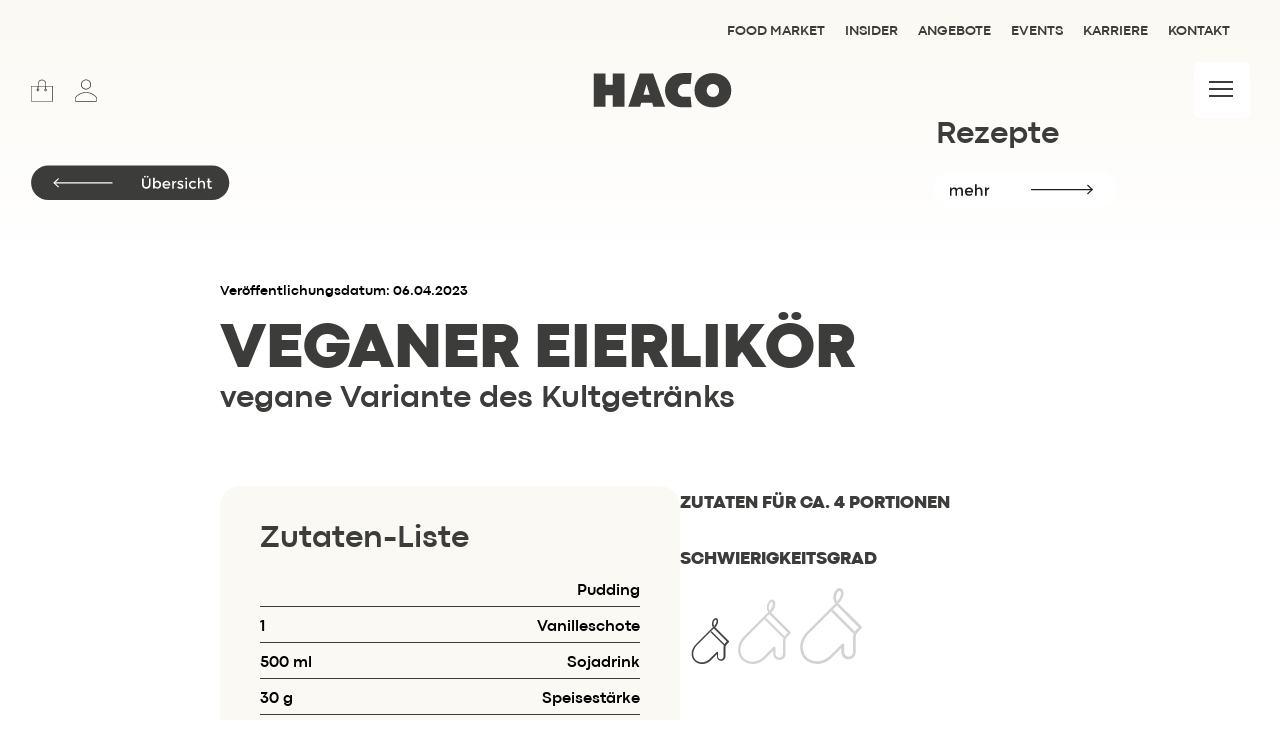

--- FILE ---
content_type: text/html; charset=UTF-8
request_url: https://www.haco.de/blog/rezepte/veganer-eierlikoer/?print=true
body_size: 14943
content:

 <!--AB hier später WP Header abtrennen-->
<!doctype html>
<html xmlns="http://www.w3.org/1999/xhtml" lang="de">

<head>
    <meta charset="utf-8">
    <meta http-equiv="Content-Type" content="text/html; charset=UTF-8" />
    <meta http-equiv="x-ua-compatible" content="ie=edge">
    <meta name="viewport" content="width=device-width, initial-scale=1.0">
    <link rel="stylesheet" href="https://www.haco.de/wp-content/themes/hacobecolorful/assets/sass-new/style24.css">

    <!-- PAGE META -->
        
    <title>Veganer Eierlikör | HACO</title>
    <meta name="description" content="vegane Variante des Kultgetränks" />

    <!-- Pinterest -->
    <meta name="p:domain_verify" content="315bbfeafce36e1a0306da864e04dd71" />

    <!--Vorschaubild Links Facebook-->
    <meta property="og:image" content="https://www.haco.de/wp-content/uploads/2023/04/eierlikoer-vegan-300x200.jpg" />

    <!-- Geo Location -->
    <meta name="geo.region" content="DE-SL" />
    <meta name="geo.placename" content="Wadern" />
    <meta name="geo.position" content="49.541328;6.89265" />
    <meta name="ICBM" content="49.541328, 6.89265" />

    <!-- Favicon -->
    <link rel="shortcut icon" href="favicon.ico" type="image/x-icon" />

    <!-- GetResponse Analytics -->
    <script type="text/javascript">
      (function(m, o, n, t, e, r, _){
              m['__GetResponseAnalyticsObject'] = e;m[e] = m[e] || function() {(m[e].q = m[e].q || []).push(arguments)};
              r = o.createElement(n);_ = o.getElementsByTagName(n)[0];r.async = 1;r.src = t;r.setAttribute('crossorigin', 'use-credentials');_.parentNode .insertBefore(r, _);
          })(window, document, 'script', 'https://ga.getresponse.com/script/885f2458-9e56-4cc4-a22e-b4dc53e9f771/ga.js', 'GrTracking');
      </script>
      <!-- End GetResponse Analytics -->

    <meta name='robots' content='max-image-preview:large' />
	<style>img:is([sizes="auto" i], [sizes^="auto," i]) { contain-intrinsic-size: 3000px 1500px }</style>
	<link rel="alternate" type="application/rss+xml" title="HACO &raquo; Veganer Eierlikör-Kommentar-Feed" href="https://www.haco.de/blog/rezepte/veganer-eierlikoer/feed/" />
<script type="text/javascript">
/* <![CDATA[ */
window._wpemojiSettings = {"baseUrl":"https:\/\/s.w.org\/images\/core\/emoji\/15.0.3\/72x72\/","ext":".png","svgUrl":"https:\/\/s.w.org\/images\/core\/emoji\/15.0.3\/svg\/","svgExt":".svg","source":{"concatemoji":"https:\/\/www.haco.de\/wp-includes\/js\/wp-emoji-release.min.js?ver=6.7.4"}};
/*! This file is auto-generated */
!function(i,n){var o,s,e;function c(e){try{var t={supportTests:e,timestamp:(new Date).valueOf()};sessionStorage.setItem(o,JSON.stringify(t))}catch(e){}}function p(e,t,n){e.clearRect(0,0,e.canvas.width,e.canvas.height),e.fillText(t,0,0);var t=new Uint32Array(e.getImageData(0,0,e.canvas.width,e.canvas.height).data),r=(e.clearRect(0,0,e.canvas.width,e.canvas.height),e.fillText(n,0,0),new Uint32Array(e.getImageData(0,0,e.canvas.width,e.canvas.height).data));return t.every(function(e,t){return e===r[t]})}function u(e,t,n){switch(t){case"flag":return n(e,"\ud83c\udff3\ufe0f\u200d\u26a7\ufe0f","\ud83c\udff3\ufe0f\u200b\u26a7\ufe0f")?!1:!n(e,"\ud83c\uddfa\ud83c\uddf3","\ud83c\uddfa\u200b\ud83c\uddf3")&&!n(e,"\ud83c\udff4\udb40\udc67\udb40\udc62\udb40\udc65\udb40\udc6e\udb40\udc67\udb40\udc7f","\ud83c\udff4\u200b\udb40\udc67\u200b\udb40\udc62\u200b\udb40\udc65\u200b\udb40\udc6e\u200b\udb40\udc67\u200b\udb40\udc7f");case"emoji":return!n(e,"\ud83d\udc26\u200d\u2b1b","\ud83d\udc26\u200b\u2b1b")}return!1}function f(e,t,n){var r="undefined"!=typeof WorkerGlobalScope&&self instanceof WorkerGlobalScope?new OffscreenCanvas(300,150):i.createElement("canvas"),a=r.getContext("2d",{willReadFrequently:!0}),o=(a.textBaseline="top",a.font="600 32px Arial",{});return e.forEach(function(e){o[e]=t(a,e,n)}),o}function t(e){var t=i.createElement("script");t.src=e,t.defer=!0,i.head.appendChild(t)}"undefined"!=typeof Promise&&(o="wpEmojiSettingsSupports",s=["flag","emoji"],n.supports={everything:!0,everythingExceptFlag:!0},e=new Promise(function(e){i.addEventListener("DOMContentLoaded",e,{once:!0})}),new Promise(function(t){var n=function(){try{var e=JSON.parse(sessionStorage.getItem(o));if("object"==typeof e&&"number"==typeof e.timestamp&&(new Date).valueOf()<e.timestamp+604800&&"object"==typeof e.supportTests)return e.supportTests}catch(e){}return null}();if(!n){if("undefined"!=typeof Worker&&"undefined"!=typeof OffscreenCanvas&&"undefined"!=typeof URL&&URL.createObjectURL&&"undefined"!=typeof Blob)try{var e="postMessage("+f.toString()+"("+[JSON.stringify(s),u.toString(),p.toString()].join(",")+"));",r=new Blob([e],{type:"text/javascript"}),a=new Worker(URL.createObjectURL(r),{name:"wpTestEmojiSupports"});return void(a.onmessage=function(e){c(n=e.data),a.terminate(),t(n)})}catch(e){}c(n=f(s,u,p))}t(n)}).then(function(e){for(var t in e)n.supports[t]=e[t],n.supports.everything=n.supports.everything&&n.supports[t],"flag"!==t&&(n.supports.everythingExceptFlag=n.supports.everythingExceptFlag&&n.supports[t]);n.supports.everythingExceptFlag=n.supports.everythingExceptFlag&&!n.supports.flag,n.DOMReady=!1,n.readyCallback=function(){n.DOMReady=!0}}).then(function(){return e}).then(function(){var e;n.supports.everything||(n.readyCallback(),(e=n.source||{}).concatemoji?t(e.concatemoji):e.wpemoji&&e.twemoji&&(t(e.twemoji),t(e.wpemoji)))}))}((window,document),window._wpemojiSettings);
/* ]]> */
</script>
<style id='wp-emoji-styles-inline-css' type='text/css'>

	img.wp-smiley, img.emoji {
		display: inline !important;
		border: none !important;
		box-shadow: none !important;
		height: 1em !important;
		width: 1em !important;
		margin: 0 0.07em !important;
		vertical-align: -0.1em !important;
		background: none !important;
		padding: 0 !important;
	}
</style>
<link rel='stylesheet' id='wp-block-library-css' href='https://www.haco.de/wp-includes/css/dist/block-library/style.min.css?ver=6.7.4' type='text/css' media='all' />
<style id='fooevents-calendar-fooevents-calendar-shortcode-style-inline-css' type='text/css'>
/*!********************************************************************************************************************************************************************************************************************************************************************!*\
  !*** css ./node_modules/css-loader/dist/cjs.js??ruleSet[1].rules[4].use[1]!./node_modules/postcss-loader/dist/cjs.js??ruleSet[1].rules[4].use[2]!./node_modules/sass-loader/dist/cjs.js??ruleSet[1].rules[4].use[3]!./src/fooevents-calendar-shortcode/style.scss ***!
  \********************************************************************************************************************************************************************************************************************************************************************/
/**
 * The following styles get applied both on the front of your site
 * and in the editor.
 *
 * Replace them with your own styles or remove the file completely.
 */
.fooevents-calendar-block {
  width: 100%;
}

/*# sourceMappingURL=style-index.css.map*/
</style>
<style id='woocommerce-events-fooevents-event-listing-style-inline-css' type='text/css'>
/*!***************************************************************************************************************************************************************************************************************************************************************!*\
  !*** css ./node_modules/css-loader/dist/cjs.js??ruleSet[1].rules[4].use[1]!./node_modules/postcss-loader/dist/cjs.js??ruleSet[1].rules[4].use[2]!./node_modules/sass-loader/dist/cjs.js??ruleSet[1].rules[4].use[3]!./src/fooevents-event-listing/style.scss ***!
  \***************************************************************************************************************************************************************************************************************************************************************/
/**
 * The following styles get applied both on the front of your site
 * and in the editor.
 *
 * Replace them with your own styles or remove the file completely.
 */
.wp-block-woocommerce-events-fooevents-event-listing {
  border: 0;
}

.fooevents-event-listing-clear {
  clear: both;
}

/* Event Listing Block */
.fooevents-event-listing-date-month {
  font-size: 0.9em;
  line-height: 1em;
  text-transform: uppercase;
  font-weight: 500;
  padding-top: 0.7em;
  margin: 0;
}

.fooevents-event-listing-date-day {
  font-size: 1.6em;
  font-weight: bold;
  line-height: 1.2em;
}

/* Event Listing Block > List */
.fooevents-event-listing-list-container {
  gap: 1.5em;
  margin-bottom: 1.5em;
  display: grid;
  grid-template-columns: 300px auto;
}

.fooevents-event-listing-list-container.image-right {
  grid-template-columns: auto 300px;
}

.image-right .fooevents-event-listing-list-thumbnail {
  grid-column: 2/3;
  grid-row: 1;
}

.image-right .fooevents-event-listing-list-content {
  grid-column: 1/2;
  grid-row: 1;
}

.fooevents-event-listing-list-container.image-none {
  grid-template-columns: repeat(1, 100%);
}

.fooevents-event-listing-list-seperators h2 {
  padding: 0 0 0.5em 0;
  font-size: 1.2em;
}

#fooevents-event-listing-list h3 {
  margin: 0 0 0.5em;
  padding: 0;
}

#fooevents-event-listing-list img {
  max-width: 100%;
  width: 100%;
  height: auto;
}

#fooevents-event-listing-list .fooevents-event-listing-list-datetime {
  padding: 0;
  margin: 0 0 0.5em;
}

#fooevents-event-listing-list .fooevents-event-listing-list-excerpt {
  margin: 0 0 0.5em;
  padding: 0;
}

#fooevents-event-listing-list .fooevents-event-listing-list-price {
  font-weight: bold;
  padding-right: 1em;
}

#fooevents-event-listing-list .fooevents-event-listing-list-location {
  margin: 0 0 0.5em;
  padding: 0;
}

#fooevents-event-listing-list .fooevents-event-listing-list-stock {
  margin: 0 0 1em;
  padding: 0;
}

#fooevents-event-listing-list .fooevents-event-listing-list-book-now {
  font-weight: bold;
}

#fooevents-event-listing-list .fooevents-event-listing-list-book-now a {
  text-decoration: none;
}

/* Event Listing Block > Compact */
table#fooevents-event-listing-compact {
  width: 100%;
}

table#fooevents-event-listing-compact th {
  text-align: left;
}

#fooevents-event-listing-compact h3 {
  margin-bottom: 0.5em;
  padding: 0;
  margin-block-start: 0;
  font-size: 1.4em;
}

#fooevents-event-listing-compact ul {
  list-style: none;
  margin: 0;
  padding: 0;
  font-size: 0.9em;
}

table#fooevents-event-listing-compact td.date {
  text-align: center;
}

#fooevents-event-listing-compact .fooevents-event-listing-compact-datetime {
  padding: 0 0 0.5em;
  margin: 0;
}

#fooevents-event-listing-compact .fooevents-event-listing-compact-excerpt {
  margin-bottom: 1em;
}

#fooevents-event-listing-compact .fooevents-event-listing-compact-stock {
  margin: 1em 0 0;
  padding: 0;
}

#fooevents-event-listing-compact .fooevents-event-listing-compact-book-now {
  padding: 0;
  margin: 0 0em;
  font-weight: bold;
}

#fooevents-event-listing-compact .fooevents-event-listing-compact-book-now a {
  text-decoration: none;
}

#fooevents-event-listing-compact .fooevents-event-listing-compact-price {
  font-weight: bold;
  margin: 0;
}

#fooevents-event-listing-compact .fooevents-event-listing-compact-price {
  font-weight: bold;
  margin: 0;
}

#fooevents-event-listing-compact .fooevents-event-listing-compact-availability {
  margin: 0;
}

#fooevents-event-listing-compact .fooevents-event-listing-compact-location {
  margin: 0 0 0.5em;
  padding: 0;
}

/* Event Listing Block > Tiled */
#fooevents-event-listing-tiles {
  display: grid;
  gap: 30px;
}

#fooevents-event-listing-tiles h3 {
  margin-bottom: 0.5em;
  padding: 0;
  margin-block-start: 0;
  font-size: 1.2em;
}

#fooevents-event-listing-tiles .event-thumbnail img {
  width: 100%;
  height: auto;
  padding: 0;
  margin: 0 0 1em;
}

#fooevents-event-listing-tiles .fooevents-event-listing-tiles-datetime {
  padding: 0;
  margin: 0 0 0.5em;
}

#fooevents-event-listing-tiles .fooevents-event-listing-tiles-location {
  font-weight: bold;
  margin: 0 0 0.5em;
}

#fooevents-event-listing-tiles .fooevents-event-listing-tiles-excerpt {
  margin: 0 0 1em;
}

#fooevents-event-listing-tiles .fooevents-event-listing-tiles-stock {
  margin: 0 0 1em;
}

#fooevents-event-listing-tiles .fooevents-event-listing-tiles-price {
  font-weight: bold;
  margin: 0;
}

#fooevents-event-listing-tiles .fooevents-event-listing-tiles-availability {
  margin: 0;
}

#fooevents-event-listing-tiles .fooevents-event-listing-book-now {
  font-weight: bold;
  margin: 1em 0 0;
}

#fooevents-event-listing-tiles .fooevents-event-listing-book-now a {
  text-decoration: none;
}

.fooevents-event-listing-tile-number-2 {
  grid-template-columns: repeat(2, calc(50% - 15px));
}

.fooevents-event-listing-tile-number-3 {
  grid-template-columns: repeat(3, calc(33.33% - 20px));
}

.fooevents-event-listing-tile-number-4 {
  grid-template-columns: repeat(4, calc(25% - 22.5px));
}

.fooevents-event-listing-tile-number-5 {
  grid-template-columns: repeat(5, calc(20% - 24px));
}

.fooevents-event-listing-tile-number-6 {
  grid-template-columns: repeat(6, calc(16.66% - 25px));
}

/* Event Icon Styles */
.event-icon {
  display: inline;
  margin: 0.4em 0.4em 0 0;
  padding: 0;
  line-height: 0.8em;
}

.event-icon:before {
  content: "\f469";
  font-family: "dashicons";
  font-size: 1em;
}

.event-icon-calendar:before {
  content: "\f508";
}

@media screen and (max-width: 55em) {
  .fooevents-event-listing-tile-number-5,
  .fooevents-event-listing-tile-number-6 {
    grid-template-columns: repeat(3, calc(33.33% - 20px));
  }
  #fooevents-event-listing-compact td {
    display: block;
    width: 100%;
  }
  table#fooevents-event-listing-compact td.date {
    text-align: left;
  }
}
@media screen and (max-width: 50em) {
  .fooevents-event-listing-tile-number-2,
  .fooevents-event-listing-tile-number-3,
  .fooevents-event-listing-tile-number-4,
  .fooevents-event-listing-tile-number-5,
  .fooevents-event-listing-tile-number-6 {
    grid-template-columns: repeat(3, calc(33.33% - 20px));
  }
}
@media screen and (max-width: 40em) {
  .fooevents-event-listing-tile-number-2,
  .fooevents-event-listing-tile-number-3,
  .fooevents-event-listing-tile-number-4,
  .fooevents-event-listing-tile-number-5,
  .fooevents-event-listing-tile-number-6 {
    grid-template-columns: repeat(2, calc(50% - 15px));
  }
  .fooevents-event-listing-list-container {
    grid-template-columns: repeat(1, 100%);
  }
}
@media screen and (max-width: 30em) {
  .fooevents-event-listing-tile-number-2,
  .fooevents-event-listing-tile-number-3,
  .fooevents-event-listing-tile-number-4,
  .fooevents-event-listing-tile-number-5,
  .fooevents-event-listing-tile-number-6 {
    grid-template-columns: repeat(1, 100%);
  }
}

/*# sourceMappingURL=style-index.css.map*/
</style>
<style id='woocommerce-events-fooevents-event-attendees-style-inline-css' type='text/css'>
/*!*****************************************************************************************************************************************************************************************************************************************************************!*\
  !*** css ./node_modules/css-loader/dist/cjs.js??ruleSet[1].rules[4].use[1]!./node_modules/postcss-loader/dist/cjs.js??ruleSet[1].rules[4].use[2]!./node_modules/sass-loader/dist/cjs.js??ruleSet[1].rules[4].use[3]!./src/fooevents-event-attendees/style.scss ***!
  \*****************************************************************************************************************************************************************************************************************************************************************/
/**
 * The following styles get applied both on the front of your site
 * and in the editor.
 *
 * Replace them with your own styles or remove the file completely.
 */
/*  Attendee Block Grid Styles */
.fooevents-attendees-grid {
  display: grid;
  gap: 30px;
}

.fooevents-attendee-list-grid-2 {
  grid-template-columns: repeat(2, calc(50% - 15px));
}

.fooevents-attendee-list-grid-3 {
  grid-template-columns: repeat(3, calc(33.33% - 20px));
}

.fooevents-attendee-list-grid-4 {
  grid-template-columns: repeat(4, calc(25% - 22.5px));
}

.fooevents-attendee-list-grid-5 {
  grid-template-columns: repeat(5, calc(20% - 24px));
}

.fooevents-attendee-list-grid-6 {
  grid-template-columns: repeat(6, calc(16.66% - 25px));
}

.fooevents-attendee-list-grid-7 {
  grid-template-columns: repeat(7, calc(14.28% - 25.7142857143px));
}

.fooevents-attendee-list-grid-8 {
  grid-template-columns: repeat(8, calc(12.5% - 26.25px));
}

.fooevents-attendees-grid .fooevents-attendee {
  margin-bottom: 1em;
  text-align: center;
  line-height: 1.3em;
}

.fooevents-attendees:after,
.fooevents-attendee-list-clear {
  clear: both;
  content: "";
  display: block;
}

.fooevents-attendees-grid .fooevents-attendee img {
  border-radius: 100%;
  max-width: 90%;
  margin: 0 0 0.5em;
  display: inline-block;
}

.fooevents-attendees-grid .fooevents-attendee-info-name {
  font-weight: bold;
}

.fooevents-attendees-grid .fooevents-attendee-info-designation,
.fooevents-attendees-grid .fooevents-attendee-info-company,
.fooevents-attendees-grid .fooevents-attendee-info-telephone,
.fooevents-attendees-grid .fooevents-attendee-info-email,
.fooevents-attendees-grid .fooevents-attendee-info-signup {
  font-size: 0.8em;
}

.fooevents-attendees-grid .fooevents-attendee-info-designation {
  font-weight: 600;
}

.fooevents-attendees-grid-total {
  padding: 1em 0;
  text-align: center;
}

/* Attendee Block Name Styles */
.fooevents-attendee strong {
  font-size: 0.9em;
  font-weight: 600;
}

/* Attendee Block Pictures Styles */
.fooevents-attendees-pictures .fooevents-attendee {
  float: left;
  text-align: center;
  line-height: 1.3em;
  margin: 0 0 0 -0.8em;
}

.fooevents-attendees-pictures .fooevents-attendee img {
  max-width: 100%;
}

.fooevents-attendees-pictures .fooevents-attendee-size-large {
  width: 6em;
}

.fooevents-attendees-pictures .fooevents-attendee-size-large img {
  border: solid 4px #fff;
  width: 6em;
}

.fooevents-attendees-pictures .fooevents-attendee-size-medium {
  width: 3.5em;
}

.fooevents-attendees-pictures .fooevents-attendee-size-medium img {
  border: solid 3px #fff;
  width: 3.5em;
}

.fooevents-attendees-pictures .fooevents-attendee-size-small {
  width: 2.5em;
}

.fooevents-attendees-pictures .fooevents-attendee-size-small img {
  border: solid 2px #fff;
  width: 2.5em;
}

#fooevents-attendee-list-compact .fooevents-attendee-large img {
  max-width: 6em;
}

#fooevents-attendee-list-compact .fooevents-attendee-medium img {
  max-width: 3.5em;
}

#fooevents-attendee-list-compact .fooevents-attendee-small img {
  max-width: 2.5em;
}

.fooevents-attendees-pictures .fooevents-attendee-0 {
  margin: 0;
}

/* Attendee Block List Styles */
.fooevents-attendees-list img {
  border-radius: 100%;
  max-width: 90%;
  margin: 0 0 0.5em;
}

.fooevents-attendees-list-total {
  padding: 1em 0;
  text-align: left;
}

/* Attendee Block Image Styles */
.fooevents-attendees-pictures .fooevents-attendee img {
  border-radius: 100%;
  max-width: 100%;
  margin: 0 0 0.5em;
}

/* Responsive Styles */
@media screen and (max-width: 55em) {
  .fooevents-attendee-list-grid-5,
  .fooevents-attendee-list-grid-6,
  .fooevents-attendee-list-grid-7,
  .fooevents-attendee-list-grid-8 {
    grid-template-columns: repeat(5, calc(20% - 24px));
  }
}
@media screen and (max-width: 50em) {
  .fooevents-attendee-list-grid-5,
  .fooevents-attendee-list-grid-6,
  .fooevents-attendee-list-grid-7,
  .fooevents-attendee-list-grid-8 {
    grid-template-columns: repeat(4, calc(25% - 22.5px));
  }
}
@media screen and (max-width: 40em) {
  .fooevents-attendee-list-grid-4,
  .fooevents-attendee-list-grid-5,
  .fooevents-attendee-list-grid-6,
  .fooevents-attendee-list-grid-7,
  .fooevents-attendee-list-grid-8 {
    grid-template-columns: repeat(3, calc(33.33% - 20px));
  }
  #fooevents-attendee-list-compact th {
    display: none;
  }
  #fooevents-attendee-list-compact td {
    display: block;
    width: 100%;
  }
}
@media screen and (max-width: 30em) {
  .fooevents-attendee-list-grid-3,
  .fooevents-attendee-list-grid-4,
  .fooevents-attendee-list-grid-5,
  .fooevents-attendee-list-grid-6,
  .fooevents-attendee-list-grid-7,
  .fooevents-attendee-list-grid-8 {
    grid-template-columns: repeat(2, calc(50% - 15px));
  }
}

/*# sourceMappingURL=style-index.css.map*/
</style>
<style id='classic-theme-styles-inline-css' type='text/css'>
/*! This file is auto-generated */
.wp-block-button__link{color:#fff;background-color:#32373c;border-radius:9999px;box-shadow:none;text-decoration:none;padding:calc(.667em + 2px) calc(1.333em + 2px);font-size:1.125em}.wp-block-file__button{background:#32373c;color:#fff;text-decoration:none}
</style>
<style id='global-styles-inline-css' type='text/css'>
:root{--wp--preset--aspect-ratio--square: 1;--wp--preset--aspect-ratio--4-3: 4/3;--wp--preset--aspect-ratio--3-4: 3/4;--wp--preset--aspect-ratio--3-2: 3/2;--wp--preset--aspect-ratio--2-3: 2/3;--wp--preset--aspect-ratio--16-9: 16/9;--wp--preset--aspect-ratio--9-16: 9/16;--wp--preset--color--black: #000000;--wp--preset--color--cyan-bluish-gray: #abb8c3;--wp--preset--color--white: #ffffff;--wp--preset--color--pale-pink: #f78da7;--wp--preset--color--vivid-red: #cf2e2e;--wp--preset--color--luminous-vivid-orange: #ff6900;--wp--preset--color--luminous-vivid-amber: #fcb900;--wp--preset--color--light-green-cyan: #7bdcb5;--wp--preset--color--vivid-green-cyan: #00d084;--wp--preset--color--pale-cyan-blue: #8ed1fc;--wp--preset--color--vivid-cyan-blue: #0693e3;--wp--preset--color--vivid-purple: #9b51e0;--wp--preset--gradient--vivid-cyan-blue-to-vivid-purple: linear-gradient(135deg,rgba(6,147,227,1) 0%,rgb(155,81,224) 100%);--wp--preset--gradient--light-green-cyan-to-vivid-green-cyan: linear-gradient(135deg,rgb(122,220,180) 0%,rgb(0,208,130) 100%);--wp--preset--gradient--luminous-vivid-amber-to-luminous-vivid-orange: linear-gradient(135deg,rgba(252,185,0,1) 0%,rgba(255,105,0,1) 100%);--wp--preset--gradient--luminous-vivid-orange-to-vivid-red: linear-gradient(135deg,rgba(255,105,0,1) 0%,rgb(207,46,46) 100%);--wp--preset--gradient--very-light-gray-to-cyan-bluish-gray: linear-gradient(135deg,rgb(238,238,238) 0%,rgb(169,184,195) 100%);--wp--preset--gradient--cool-to-warm-spectrum: linear-gradient(135deg,rgb(74,234,220) 0%,rgb(151,120,209) 20%,rgb(207,42,186) 40%,rgb(238,44,130) 60%,rgb(251,105,98) 80%,rgb(254,248,76) 100%);--wp--preset--gradient--blush-light-purple: linear-gradient(135deg,rgb(255,206,236) 0%,rgb(152,150,240) 100%);--wp--preset--gradient--blush-bordeaux: linear-gradient(135deg,rgb(254,205,165) 0%,rgb(254,45,45) 50%,rgb(107,0,62) 100%);--wp--preset--gradient--luminous-dusk: linear-gradient(135deg,rgb(255,203,112) 0%,rgb(199,81,192) 50%,rgb(65,88,208) 100%);--wp--preset--gradient--pale-ocean: linear-gradient(135deg,rgb(255,245,203) 0%,rgb(182,227,212) 50%,rgb(51,167,181) 100%);--wp--preset--gradient--electric-grass: linear-gradient(135deg,rgb(202,248,128) 0%,rgb(113,206,126) 100%);--wp--preset--gradient--midnight: linear-gradient(135deg,rgb(2,3,129) 0%,rgb(40,116,252) 100%);--wp--preset--font-size--small: 13px;--wp--preset--font-size--medium: 20px;--wp--preset--font-size--large: 36px;--wp--preset--font-size--x-large: 42px;--wp--preset--font-family--inter: "Inter", sans-serif;--wp--preset--font-family--cardo: Cardo;--wp--preset--spacing--20: 0.44rem;--wp--preset--spacing--30: 0.67rem;--wp--preset--spacing--40: 1rem;--wp--preset--spacing--50: 1.5rem;--wp--preset--spacing--60: 2.25rem;--wp--preset--spacing--70: 3.38rem;--wp--preset--spacing--80: 5.06rem;--wp--preset--shadow--natural: 6px 6px 9px rgba(0, 0, 0, 0.2);--wp--preset--shadow--deep: 12px 12px 50px rgba(0, 0, 0, 0.4);--wp--preset--shadow--sharp: 6px 6px 0px rgba(0, 0, 0, 0.2);--wp--preset--shadow--outlined: 6px 6px 0px -3px rgba(255, 255, 255, 1), 6px 6px rgba(0, 0, 0, 1);--wp--preset--shadow--crisp: 6px 6px 0px rgba(0, 0, 0, 1);}:where(.is-layout-flex){gap: 0.5em;}:where(.is-layout-grid){gap: 0.5em;}body .is-layout-flex{display: flex;}.is-layout-flex{flex-wrap: wrap;align-items: center;}.is-layout-flex > :is(*, div){margin: 0;}body .is-layout-grid{display: grid;}.is-layout-grid > :is(*, div){margin: 0;}:where(.wp-block-columns.is-layout-flex){gap: 2em;}:where(.wp-block-columns.is-layout-grid){gap: 2em;}:where(.wp-block-post-template.is-layout-flex){gap: 1.25em;}:where(.wp-block-post-template.is-layout-grid){gap: 1.25em;}.has-black-color{color: var(--wp--preset--color--black) !important;}.has-cyan-bluish-gray-color{color: var(--wp--preset--color--cyan-bluish-gray) !important;}.has-white-color{color: var(--wp--preset--color--white) !important;}.has-pale-pink-color{color: var(--wp--preset--color--pale-pink) !important;}.has-vivid-red-color{color: var(--wp--preset--color--vivid-red) !important;}.has-luminous-vivid-orange-color{color: var(--wp--preset--color--luminous-vivid-orange) !important;}.has-luminous-vivid-amber-color{color: var(--wp--preset--color--luminous-vivid-amber) !important;}.has-light-green-cyan-color{color: var(--wp--preset--color--light-green-cyan) !important;}.has-vivid-green-cyan-color{color: var(--wp--preset--color--vivid-green-cyan) !important;}.has-pale-cyan-blue-color{color: var(--wp--preset--color--pale-cyan-blue) !important;}.has-vivid-cyan-blue-color{color: var(--wp--preset--color--vivid-cyan-blue) !important;}.has-vivid-purple-color{color: var(--wp--preset--color--vivid-purple) !important;}.has-black-background-color{background-color: var(--wp--preset--color--black) !important;}.has-cyan-bluish-gray-background-color{background-color: var(--wp--preset--color--cyan-bluish-gray) !important;}.has-white-background-color{background-color: var(--wp--preset--color--white) !important;}.has-pale-pink-background-color{background-color: var(--wp--preset--color--pale-pink) !important;}.has-vivid-red-background-color{background-color: var(--wp--preset--color--vivid-red) !important;}.has-luminous-vivid-orange-background-color{background-color: var(--wp--preset--color--luminous-vivid-orange) !important;}.has-luminous-vivid-amber-background-color{background-color: var(--wp--preset--color--luminous-vivid-amber) !important;}.has-light-green-cyan-background-color{background-color: var(--wp--preset--color--light-green-cyan) !important;}.has-vivid-green-cyan-background-color{background-color: var(--wp--preset--color--vivid-green-cyan) !important;}.has-pale-cyan-blue-background-color{background-color: var(--wp--preset--color--pale-cyan-blue) !important;}.has-vivid-cyan-blue-background-color{background-color: var(--wp--preset--color--vivid-cyan-blue) !important;}.has-vivid-purple-background-color{background-color: var(--wp--preset--color--vivid-purple) !important;}.has-black-border-color{border-color: var(--wp--preset--color--black) !important;}.has-cyan-bluish-gray-border-color{border-color: var(--wp--preset--color--cyan-bluish-gray) !important;}.has-white-border-color{border-color: var(--wp--preset--color--white) !important;}.has-pale-pink-border-color{border-color: var(--wp--preset--color--pale-pink) !important;}.has-vivid-red-border-color{border-color: var(--wp--preset--color--vivid-red) !important;}.has-luminous-vivid-orange-border-color{border-color: var(--wp--preset--color--luminous-vivid-orange) !important;}.has-luminous-vivid-amber-border-color{border-color: var(--wp--preset--color--luminous-vivid-amber) !important;}.has-light-green-cyan-border-color{border-color: var(--wp--preset--color--light-green-cyan) !important;}.has-vivid-green-cyan-border-color{border-color: var(--wp--preset--color--vivid-green-cyan) !important;}.has-pale-cyan-blue-border-color{border-color: var(--wp--preset--color--pale-cyan-blue) !important;}.has-vivid-cyan-blue-border-color{border-color: var(--wp--preset--color--vivid-cyan-blue) !important;}.has-vivid-purple-border-color{border-color: var(--wp--preset--color--vivid-purple) !important;}.has-vivid-cyan-blue-to-vivid-purple-gradient-background{background: var(--wp--preset--gradient--vivid-cyan-blue-to-vivid-purple) !important;}.has-light-green-cyan-to-vivid-green-cyan-gradient-background{background: var(--wp--preset--gradient--light-green-cyan-to-vivid-green-cyan) !important;}.has-luminous-vivid-amber-to-luminous-vivid-orange-gradient-background{background: var(--wp--preset--gradient--luminous-vivid-amber-to-luminous-vivid-orange) !important;}.has-luminous-vivid-orange-to-vivid-red-gradient-background{background: var(--wp--preset--gradient--luminous-vivid-orange-to-vivid-red) !important;}.has-very-light-gray-to-cyan-bluish-gray-gradient-background{background: var(--wp--preset--gradient--very-light-gray-to-cyan-bluish-gray) !important;}.has-cool-to-warm-spectrum-gradient-background{background: var(--wp--preset--gradient--cool-to-warm-spectrum) !important;}.has-blush-light-purple-gradient-background{background: var(--wp--preset--gradient--blush-light-purple) !important;}.has-blush-bordeaux-gradient-background{background: var(--wp--preset--gradient--blush-bordeaux) !important;}.has-luminous-dusk-gradient-background{background: var(--wp--preset--gradient--luminous-dusk) !important;}.has-pale-ocean-gradient-background{background: var(--wp--preset--gradient--pale-ocean) !important;}.has-electric-grass-gradient-background{background: var(--wp--preset--gradient--electric-grass) !important;}.has-midnight-gradient-background{background: var(--wp--preset--gradient--midnight) !important;}.has-small-font-size{font-size: var(--wp--preset--font-size--small) !important;}.has-medium-font-size{font-size: var(--wp--preset--font-size--medium) !important;}.has-large-font-size{font-size: var(--wp--preset--font-size--large) !important;}.has-x-large-font-size{font-size: var(--wp--preset--font-size--x-large) !important;}
:where(.wp-block-post-template.is-layout-flex){gap: 1.25em;}:where(.wp-block-post-template.is-layout-grid){gap: 1.25em;}
:where(.wp-block-columns.is-layout-flex){gap: 2em;}:where(.wp-block-columns.is-layout-grid){gap: 2em;}
:root :where(.wp-block-pullquote){font-size: 1.5em;line-height: 1.6;}
</style>
<link rel='stylesheet' id='edsanimate-animo-css-css' href='https://www.haco.de/wp-content/plugins/animate-it/assets/css/animate-animo.css?ver=6.7.4' type='text/css' media='all' />
<link rel='stylesheet' id='contact-form-7-css' href='https://www.haco.de/wp-content/plugins/contact-form-7/includes/css/styles.css?ver=6.0.6' type='text/css' media='all' />
<link rel='stylesheet' id='fooevents-calendar-full-callendar-style-css' href='https://www.haco.de/wp-content/plugins/fooevents-calendar/css/fullcalendar.css?ver=1.0.0' type='text/css' media='all' />
<link rel='stylesheet' id='fooevents-calendar-full-callendar-print-style-css' href='https://www.haco.de/wp-content/plugins/fooevents-calendar/css/fullcalendar.print.css?ver=1.0.0' type='text/css' media='print' />
<link rel='stylesheet' id='fooevents-calendar-full-callendar-styles-css' href='https://www.haco.de/wp-content/plugins/fooevents-calendar/css/style.css?ver=1.0.1' type='text/css' media='all' />
<link rel='stylesheet' id='menu-image-css' href='https://www.haco.de/wp-content/plugins/menu-image/includes/css/menu-image.css?ver=3.12' type='text/css' media='all' />
<link rel='stylesheet' id='dashicons-css' href='https://www.haco.de/wp-includes/css/dashicons.min.css?ver=6.7.4' type='text/css' media='all' />
<link rel='stylesheet' id='responsive-lightbox-swipebox-css' href='https://www.haco.de/wp-content/plugins/responsive-lightbox/assets/swipebox/swipebox.min.css?ver=2.5.0' type='text/css' media='all' />
<link rel='stylesheet' id='woocommerce-layout-css' href='https://www.haco.de/wp-content/plugins/woocommerce/assets/css/woocommerce-layout.css?ver=9.7.2' type='text/css' media='all' />
<link rel='stylesheet' id='woocommerce-smallscreen-css' href='https://www.haco.de/wp-content/plugins/woocommerce/assets/css/woocommerce-smallscreen.css?ver=9.7.2' type='text/css' media='only screen and (max-width: 768px)' />
<link rel='stylesheet' id='woocommerce-general-css' href='https://www.haco.de/wp-content/plugins/woocommerce/assets/css/woocommerce.css?ver=9.7.2' type='text/css' media='all' />
<style id='woocommerce-inline-inline-css' type='text/css'>
.woocommerce form .form-row .required { visibility: visible; }
</style>
<link rel='stylesheet' id='wp-ulike-css' href='https://www.haco.de/wp-content/plugins/wp-ulike/assets/css/wp-ulike.min.css?ver=4.7.9.1' type='text/css' media='all' />
<link rel='stylesheet' id='brands-styles-css' href='https://www.haco.de/wp-content/plugins/woocommerce/assets/css/brands.css?ver=9.7.2' type='text/css' media='all' />
<link rel='stylesheet' id='borlabs-cookie-custom-css' href='https://www.haco.de/wp-content/cache/borlabs-cookie/1/borlabs-cookie-1-de.css?ver=3.3.23-71' type='text/css' media='all' />
<link rel='stylesheet' id='cf7cf-style-css' href='https://www.haco.de/wp-content/plugins/cf7-conditional-fields/style.css?ver=2.5.11' type='text/css' media='all' />
<script type="text/javascript" src="https://www.haco.de/wp-includes/js/jquery/jquery.min.js?ver=3.7.1" id="jquery-core-js"></script>
<script type="text/javascript" src="https://www.haco.de/wp-includes/js/jquery/jquery-migrate.min.js?ver=3.4.1" id="jquery-migrate-js"></script>
<script type="text/javascript" src="https://www.haco.de/wp-content/plugins/fooevents-calendar/js/moment.js?ver=2.29.3" id="fooevents-calendar-moment-js"></script>
<script type="text/javascript" src="https://www.haco.de/wp-content/plugins/fooevents-calendar/js/fullcalendar.min.js?ver=1.0.0" id="fooevents-calendar-full-callendar-js"></script>
<script type="text/javascript" src="https://www.haco.de/wp-content/plugins/fooevents-calendar/js/locale-all.js?ver=1.0.0" id="fooevents-calendar-full-callendar-locale-js"></script>
<script type="text/javascript" src="https://www.haco.de/wp-content/plugins/responsive-lightbox/assets/swipebox/jquery.swipebox.min.js?ver=2.5.0" id="responsive-lightbox-swipebox-js"></script>
<script type="text/javascript" src="https://www.haco.de/wp-includes/js/underscore.min.js?ver=1.13.7" id="underscore-js"></script>
<script type="text/javascript" src="https://www.haco.de/wp-content/plugins/responsive-lightbox/assets/infinitescroll/infinite-scroll.pkgd.min.js?ver=6.7.4" id="responsive-lightbox-infinite-scroll-js"></script>
<script type="text/javascript" id="responsive-lightbox-js-before">
/* <![CDATA[ */
var rlArgs = {"script":"swipebox","selector":"lightbox","customEvents":"","activeGalleries":true,"animation":true,"hideCloseButtonOnMobile":false,"removeBarsOnMobile":false,"hideBars":true,"hideBarsDelay":5000,"videoMaxWidth":1080,"useSVG":true,"loopAtEnd":false,"woocommerce_gallery":true,"ajaxurl":"https:\/\/www.haco.de\/wp-admin\/admin-ajax.php","nonce":"186c5abf3e","preview":false,"postId":13475,"scriptExtension":false};
/* ]]> */
</script>
<script type="text/javascript" src="https://www.haco.de/wp-content/plugins/responsive-lightbox/js/front.js?ver=2.5.0" id="responsive-lightbox-js"></script>
<script type="text/javascript" src="https://www.haco.de/wp-content/plugins/woocommerce/assets/js/jquery-blockui/jquery.blockUI.min.js?ver=2.7.0-wc.9.7.2" id="jquery-blockui-js" defer="defer" data-wp-strategy="defer"></script>
<script type="text/javascript" id="wc-add-to-cart-js-extra">
/* <![CDATA[ */
var wc_add_to_cart_params = {"ajax_url":"\/wp-admin\/admin-ajax.php","wc_ajax_url":"\/?wc-ajax=%%endpoint%%","i18n_view_cart":"Warenkorb anzeigen","cart_url":"https:\/\/www.haco.de\/warenkorb\/","is_cart":"","cart_redirect_after_add":"yes"};
/* ]]> */
</script>
<script type="text/javascript" src="https://www.haco.de/wp-content/plugins/woocommerce/assets/js/frontend/add-to-cart.min.js?ver=9.7.2" id="wc-add-to-cart-js" defer="defer" data-wp-strategy="defer"></script>
<script type="text/javascript" src="https://www.haco.de/wp-content/plugins/woocommerce/assets/js/js-cookie/js.cookie.min.js?ver=2.1.4-wc.9.7.2" id="js-cookie-js" defer="defer" data-wp-strategy="defer"></script>
<script type="text/javascript" id="woocommerce-js-extra">
/* <![CDATA[ */
var woocommerce_params = {"ajax_url":"\/wp-admin\/admin-ajax.php","wc_ajax_url":"\/?wc-ajax=%%endpoint%%","i18n_password_show":"Passwort anzeigen","i18n_password_hide":"Passwort verbergen"};
/* ]]> */
</script>
<script type="text/javascript" src="https://www.haco.de/wp-content/plugins/woocommerce/assets/js/frontend/woocommerce.min.js?ver=9.7.2" id="woocommerce-js" defer="defer" data-wp-strategy="defer"></script>
<script data-no-optimize="1" data-no-minify="1" data-cfasync="false" type="text/javascript" src="https://www.haco.de/wp-content/cache/borlabs-cookie/1/borlabs-cookie-config-de.json.js?ver=3.3.23-44" id="borlabs-cookie-config-js"></script>
<script data-no-optimize="1" data-no-minify="1" data-cfasync="false" type="text/javascript" src="https://www.haco.de/wp-content/plugins/borlabs-cookie/assets/javascript/borlabs-cookie-prioritize.min.js?ver=3.3.23" id="borlabs-cookie-prioritize-js"></script>
<link rel="https://api.w.org/" href="https://www.haco.de/wp-json/" /><link rel="alternate" title="JSON" type="application/json" href="https://www.haco.de/wp-json/wp/v2/posts/13475" /><link rel="EditURI" type="application/rsd+xml" title="RSD" href="https://www.haco.de/xmlrpc.php?rsd" />
<meta name="generator" content="WordPress 6.7.4" />
<meta name="generator" content="WooCommerce 9.7.2" />
<link rel="canonical" href="https://www.haco.de/blog/rezepte/veganer-eierlikoer/" />
<link rel='shortlink' href='https://www.haco.de/?p=13475' />
<link rel="alternate" title="oEmbed (JSON)" type="application/json+oembed" href="https://www.haco.de/wp-json/oembed/1.0/embed?url=https%3A%2F%2Fwww.haco.de%2Fblog%2Frezepte%2Fveganer-eierlikoer%2F" />
<link rel="alternate" title="oEmbed (XML)" type="text/xml+oembed" href="https://www.haco.de/wp-json/oembed/1.0/embed?url=https%3A%2F%2Fwww.haco.de%2Fblog%2Frezepte%2Fveganer-eierlikoer%2F&#038;format=xml" />
	<noscript><style>.woocommerce-product-gallery{ opacity: 1 !important; }</style></noscript>
	<script data-borlabs-cookie-script-blocker-ignore>
if ('0' === '1' && ('0' === '1' || '1' === '1')) {
    window['gtag_enable_tcf_support'] = true;
}
window.dataLayer = window.dataLayer || [];
if (typeof gtag !== 'function') {
    function gtag() {
        dataLayer.push(arguments);
    }
}
gtag('set', 'developer_id.dYjRjMm', true);
if ('0' === '1' || '1' === '1') {
    if (window.BorlabsCookieGoogleConsentModeDefaultSet !== true) {
        let getCookieValue = function (name) {
            return document.cookie.match('(^|;)\\s*' + name + '\\s*=\\s*([^;]+)')?.pop() || '';
        };
        let cookieValue = getCookieValue('borlabs-cookie-gcs');
        let consentsFromCookie = {};
        if (cookieValue !== '') {
            consentsFromCookie = JSON.parse(decodeURIComponent(cookieValue));
        }
        let defaultValues = {
            'ad_storage': 'denied',
            'ad_user_data': 'denied',
            'ad_personalization': 'denied',
            'analytics_storage': 'denied',
            'functionality_storage': 'denied',
            'personalization_storage': 'denied',
            'security_storage': 'denied',
            'wait_for_update': 500,
        };
        gtag('consent', 'default', { ...defaultValues, ...consentsFromCookie });
    }
    window.BorlabsCookieGoogleConsentModeDefaultSet = true;
    let borlabsCookieConsentChangeHandler = function () {
        window.dataLayer = window.dataLayer || [];
        if (typeof gtag !== 'function') { function gtag(){dataLayer.push(arguments);} }

        let getCookieValue = function (name) {
            return document.cookie.match('(^|;)\\s*' + name + '\\s*=\\s*([^;]+)')?.pop() || '';
        };
        let cookieValue = getCookieValue('borlabs-cookie-gcs');
        let consentsFromCookie = {};
        if (cookieValue !== '') {
            consentsFromCookie = JSON.parse(decodeURIComponent(cookieValue));
        }

        consentsFromCookie.analytics_storage = BorlabsCookie.Consents.hasConsent('google-analytics') ? 'granted' : 'denied';

        BorlabsCookie.CookieLibrary.setCookie(
            'borlabs-cookie-gcs',
            JSON.stringify(consentsFromCookie),
            BorlabsCookie.Settings.automaticCookieDomainAndPath.value ? '' : BorlabsCookie.Settings.cookieDomain.value,
            BorlabsCookie.Settings.cookiePath.value,
            BorlabsCookie.Cookie.getPluginCookie().expires,
            BorlabsCookie.Settings.cookieSecure.value,
            BorlabsCookie.Settings.cookieSameSite.value
        );
    }
    document.addEventListener('borlabs-cookie-consent-saved', borlabsCookieConsentChangeHandler);
    document.addEventListener('borlabs-cookie-handle-unblock', borlabsCookieConsentChangeHandler);
}
if ('0' === '1') {
    gtag("js", new Date());
    gtag("config", "G-ZJC7BTHCQR", {"anonymize_ip": true});

    (function (w, d, s, i) {
        var f = d.getElementsByTagName(s)[0],
            j = d.createElement(s);
        j.async = true;
        j.src =
            "https://www.googletagmanager.com/gtag/js?id=" + i;
        f.parentNode.insertBefore(j, f);
    })(window, document, "script", "G-ZJC7BTHCQR");
}
</script><style class='wp-fonts-local' type='text/css'>
@font-face{font-family:Inter;font-style:normal;font-weight:300 900;font-display:fallback;src:url('https://www.haco.de/wp-content/plugins/woocommerce/assets/fonts/Inter-VariableFont_slnt,wght.woff2') format('woff2');font-stretch:normal;}
@font-face{font-family:Cardo;font-style:normal;font-weight:400;font-display:fallback;src:url('https://www.haco.de/wp-content/plugins/woocommerce/assets/fonts/cardo_normal_400.woff2') format('woff2');}
</style>
<link rel="icon" href="https://www.haco.de/wp-content/uploads/2024/11/cropped-favicon-32x32.png" sizes="32x32" />
<link rel="icon" href="https://www.haco.de/wp-content/uploads/2024/11/cropped-favicon-192x192.png" sizes="192x192" />
<link rel="apple-touch-icon" href="https://www.haco.de/wp-content/uploads/2024/11/cropped-favicon-180x180.png" />
<meta name="msapplication-TileImage" content="https://www.haco.de/wp-content/uploads/2024/11/cropped-favicon-270x270.png" />
<link rel="alternate" type="application/rss+xml" title="RSS" href="https://www.haco.de/rsslatest.xml" />
</head>

<body>

    <header>
        <div id="nav-container">

            <nav role="navigation">
                <div id="secondary-navigation">
                <div class="menu-neu-kleine-navigation-container"><ul id="menu-neu-kleine-navigation" class="menu"><li id="menu-item-14998" class="menu-item menu-item-type-post_type menu-item-object-page menu-item-14998"><a href="https://www.haco.de/sortiment/frischemarkt/" data-ps2id-api="true">Food Market</a></li>
<li id="menu-item-14999" class="menu-item menu-item-type-custom menu-item-object-custom menu-item-14999"><a href="https://www.haco.de/category/blog/" data-ps2id-api="true">Insider</a></li>
<li id="menu-item-15000" class="menu-item menu-item-type-post_type menu-item-object-page menu-item-15000"><a href="https://www.haco.de/werbung/" data-ps2id-api="true">Angebote</a></li>
<li id="menu-item-15827" class="menu-item menu-item-type-custom menu-item-object-custom menu-item-15827"><a href="https://www.haco.de/events/" data-ps2id-api="true">Events</a></li>
<li id="menu-item-15001" class="menu-item menu-item-type-post_type menu-item-object-page menu-item-15001"><a href="https://www.haco.de/unternehmen/karriere/" data-ps2id-api="true">Karriere</a></li>
<li id="menu-item-17700" class="menu-item menu-item-type-post_type menu-item-object-page menu-item-17700"><a href="https://www.haco.de/kontakt/" data-ps2id-api="true">Kontakt</a></li>
</ul></div>                </div>
                
                <div id="header-second-row-container">

                    <div id="shop-navigation">
                        <a href="https://www.haco.de/warenkorb/"><img src="https://www.haco.de/wp-content/themes/hacobecolorful/assets/svg-new/shop-icon-basket.svg" ></a>
                        <a href="https://www.haco.de/mein-konto/"><img src="https://www.haco.de/wp-content/themes/hacobecolorful/assets/svg-new/shop-icon-account.svg" ></a>
                    </div>

                    <div id="logo">
                        <a href="https://haco.de"><img src="https://www.haco.de/wp-content/themes/hacobecolorful/assets/svg-new/haco-logo.svg"></a>
                    </div>

                    <div id="primary-navigation">
                        <div id="short-navigation-part">
                        <div class="menu-neu-hauptnavigation-container"><ul id="menu-neu-hauptnavigation" class="menu"><li id="menu-item-15003" class="menu-item menu-item-type-post_type menu-item-object-page menu-item-15003"><a href="https://www.haco.de/sortiment/modewelt/" data-ps2id-api="true">Fashion</a></li>
<li id="menu-item-15004" class="menu-item menu-item-type-post_type menu-item-object-page menu-item-15004"><a href="https://www.haco.de/sporthaus/" data-ps2id-api="true">Sports</a></li>
<li id="menu-item-15005" class="menu-item menu-item-type-post_type menu-item-object-page menu-item-15005"><a href="https://www.haco.de/sortiment/lebensart-lifestyle/" data-ps2id-api="true">Lifestyle</a></li>
<li id="menu-item-15006" class="menu-item menu-item-type-post_type menu-item-object-page menu-item-15006"><a href="https://www.haco.de/service/gastronomie/" data-ps2id-api="true">Meet &#038; Eat</a></li>
</ul></div>                        </div>
                    </div>

                </div>
                <div id="full-navigation-wrapper">
                        <div id="full-navigation">
                                 <div id="navcol1">
                                    <p class="full-navi-headline">Finde, was<br>du liebst.</p>
                                    <div class="menu-neu-hauptnavigation-full-spalte-1-container"><ul id="menu-neu-hauptnavigation-full-spalte-1" class="menu"><li id="menu-item-15066" class="menu-item menu-item-type-post_type menu-item-object-page menu-item-15066"><a href="https://www.haco.de/sortiment/modewelt/" data-ps2id-api="true">Fashion</a></li>
<li id="menu-item-15067" class="menu-item menu-item-type-post_type menu-item-object-page menu-item-15067"><a href="https://www.haco.de/sortiment/lebensart-lifestyle/" data-ps2id-api="true">Sports</a></li>
<li id="menu-item-15068" class="menu-item menu-item-type-post_type menu-item-object-page menu-item-15068"><a href="https://www.haco.de/sporthaus/" data-ps2id-api="true">Lifestyle</a></li>
<li id="menu-item-15069" class="menu-item menu-item-type-post_type menu-item-object-page menu-item-15069"><a href="https://www.haco.de/service/gastronomie/" data-ps2id-api="true">Meet &#038; Eat</a></li>
<li id="menu-item-15070" class="menu-item menu-item-type-post_type menu-item-object-page menu-item-15070"><a href="https://www.haco.de/sortiment/frischemarkt/" data-ps2id-api="true">Food Market</a></li>
<li id="menu-item-15071" class="menu-item menu-item-type-post_type menu-item-object-page menu-item-15071"><a href="https://www.haco.de/marken/" data-ps2id-api="true">Marken</a></li>
</ul></div>                                </div>
                                <div id="navcol2">
                                    <p class="full-navi-headline">Deine<br>Shortcuts.</p>
                                    <div class="menu-neu-hauptnavigation-full-spalte-2-container"><ul id="menu-neu-hauptnavigation-full-spalte-2" class="menu"><li id="menu-item-15072" class="menu-item menu-item-type-custom menu-item-object-custom menu-item-15072"><a href="https://www.haco.de/category/blog/" data-ps2id-api="true">Insider.BLOG</a></li>
<li id="menu-item-15073" class="menu-item menu-item-type-custom menu-item-object-custom menu-item-15073"><a href="https://www.haco.de/category/blog/rezepte/" data-ps2id-api="true">Rezepte</a></li>
<li id="menu-item-15074" class="menu-item menu-item-type-post_type menu-item-object-page menu-item-15074"><a href="https://www.haco.de/events/" data-ps2id-api="true">Events</a></li>
<li id="menu-item-15075" class="menu-item menu-item-type-custom menu-item-object-custom menu-item-15075"><a href="https://www.haco.de/speiseplan/" data-ps2id-api="true">Restaurant<br>Wochenkarte</a></li>
<li id="menu-item-15076" class="menu-item menu-item-type-custom menu-item-object-custom menu-item-15076"><a href="https://www.haco.de/sky-lounge/#infos" data-ps2id-api="true">Skylounge<br>Speisekarte</a></li>
<li id="menu-item-15077" class="menu-item menu-item-type-custom menu-item-object-custom menu-item-15077"><a href="https://www.haco.de/sky-lounge/#infos" data-ps2id-api="true">Skylounge<br>Reservierung</a></li>
<li id="menu-item-15078" class="menu-item menu-item-type-post_type menu-item-object-page menu-item-15078"><a href="https://www.haco.de/werbung/" data-ps2id-api="true">Werbung / Angebote</a></li>
</ul></div>  
                                </div>
                                <div id="navcol3">
                                    <p class="full-navi-headline">Services.</p>
                                    <div class="menu-neu-hauptnavigation-full-spalte-3-container"><ul id="menu-neu-hauptnavigation-full-spalte-3" class="menu"><li id="menu-item-15079" class="menu-item menu-item-type-custom menu-item-object-custom menu-item-15079"><a href="https://www.haco.de/produkt-kategorie/gutscheine/" data-ps2id-api="true">Gutscheine</a></li>
<li id="menu-item-17653" class="menu-item menu-item-type-post_type menu-item-object-page menu-item-17653"><a href="https://www.haco.de/vorbestellservice/" data-ps2id-api="true">Vorbestell­service</a></li>
<li id="menu-item-15081" class="menu-item menu-item-type-post_type menu-item-object-page menu-item-15081"><a href="https://www.haco.de/newsletter-anmeldung/" data-ps2id-api="true">Newsletter<br>Anmeldung</a></li>
<li id="menu-item-15082" class="menu-item menu-item-type-post_type menu-item-object-page menu-item-15082"><a href="https://www.haco.de/praemien/" data-ps2id-api="true">HACO App</a></li>
</ul></div>   
                                </div>
                                <div id="navcol4">
                                    <p class="full-navi-headline">Haco</p>
                                    <div class="menu-neu-hauptnavigation-full-spalte-4-container"><ul id="menu-neu-hauptnavigation-full-spalte-4" class="menu"><li id="menu-item-15083" class="menu-item menu-item-type-post_type menu-item-object-page menu-item-15083"><a href="https://www.haco.de/unternehmen/historie/" data-ps2id-api="true">Daten &#038; Fakten</a></li>
<li id="menu-item-15084" class="menu-item menu-item-type-post_type menu-item-object-page menu-item-15084"><a href="https://www.haco.de/unternehmen/karriere/" data-ps2id-api="true">Karriere</a></li>
<li id="menu-item-17699" class="menu-item menu-item-type-post_type menu-item-object-page menu-item-17699"><a href="https://www.haco.de/kontakt/" data-ps2id-api="true">Kontakt</a></li>
</ul></div>  
                                </div>
                        </div>
                </div>
                <div id="burger-menu-icon">
                            <div id="stripe1"></div>
                            <div id="stripe2"></div>
                            <div id="stripe3"></div>
                </div>
            </nav>
        </div>
    </header>
<main id="blog-single">


    <div id="intro">
        <div id="blog-header-col-left"></div>
        <div id="blog-header-col-middle">
            <a href="https://www.haco.de/category/blog/" id="backbutton"><img src="https://www.haco.de/wp-content/themes/hacobecolorful/assets/svg-new/overview.svg" ></a>
        </div>
        <div id="blog-header-col-right">
            <p class="insider">Insider.</p>
            <p class="category"><a href="https://www.haco.de/category/blog/rezepte/" rel="category tag">Rezepte</a></p>
            <img id="morebutton" src="https://www.haco.de/wp-content/themes/hacobecolorful/assets/svg-new/more.svg" >
            <img id="closebutton" src="https://www.haco.de/wp-content/themes/hacobecolorful/assets/svg-new/close.svg" >
            <div class="blog-navi-drawer">
                <aside>
                <p id="recentposts-headline">Letzte Artikel in dieser Kategorie</p><div id="recentposts"><a href="https://www.haco.de/blog/rezepte/teriyaki-chicken/">Teriyaki Chicken</a></div><div id="recentposts"><a href="https://www.haco.de/blog/rezepte/chorizo-potatoes/">Chorizo &#038; Potatoes</a></div><div id="recentposts"><a href="https://www.haco.de/blog/rezepte/hackbaellchen-selbst-gemacht/">Hackbällchen selbst gemacht</a></div><div id="recentposts"><a href="https://www.haco.de/blog/rezepte/tortellini-suppe/">Tortellini-Suppe</a></div><div id="recentposts"><a href="https://www.haco.de/blog/food/festliche-desserts/">Festliche Desserts</a></div>                </aside>
            </div>
        </div>
                <style> #blog-header-col-middle{background-image:url(https://www.haco.de/wp-content/uploads/2023/04/eierlikoer-vegan.jpg); background-size:cover; background-position:center;} </style>
    </div>

    <div class="section-center">
        <div class="containered-s">
            <p class="release-date">Veröffentlichungsdatum: 06.04.2023</p>
            <h1>Veganer Eierlikör</h1>
            <div class="excerpt"><p>vegane Variante des Kultgetränks</p>
</div>
            
                            <div id="rezeptinfos">
                    <div id="rezeptzutaten">
                        <h4>Zutaten-Liste</h4>
                        <ul>
                            <li>
                                <span class="zutatmenge">&nbsp;</span> <span class="zutatbezeichnung">Pudding</span></li><li><span class="zutatmenge">1</span> <span class="zutatbezeichnung">Vanilleschote</span></li><li><span class="zutatmenge">500 ml</span> <span class="zutatbezeichnung">Sojadrink</span></li><li><span class="zutatmenge">30 g</span> <span class="zutatbezeichnung">Speisestärke</span></li><li><span class="zutatmenge">30 g</span> <span class="zutatbezeichnung">Zucker</span></li><li><span class="zutatmenge">&nbsp;</span> <span class="zutatbezeichnung">Likör</span></li><li><span class="zutatmenge">250 ml</span> <span class="zutatbezeichnung">Vodka</span></li><li><span class="zutatmenge">2 Pk</span> <span class="zutatbezeichnung">Vanillezucker</span></li><li><span class="zutatmenge">50 g</span> <span class="zutatbezeichnung">Puderzucker</span></li><li><span class="zutatmenge">1 Prise</span> <span class="zutatbezeichnung">Kurkuma</span></li><li><span class="zutatmenge">200 ml</span> <span class="zutatbezeichnung">Sojacreme</span>                            </li>
                        </ul>
                    </div>
                    <div id="rezeptzubereitungsinfos">
                        <div>
                        <h6 class="portionen">Zutaten für ca. 4 Portionen</h6>
                        </div>
                        <div class="schwere">
                            <h6 class="aus-wp">Schwierigkeitsgrad</h6><div class="topflappen-container"><img src="https://www.haco.de/wp-content/themes/hacobecolorful/assets/svg/leicht.svg" alt="leicht" /></div>                        </div>
                    </div>
                </div>    
                    <div>
                    <p>Veganer Eierlikör - gibt's das überhaupt? Ja! Nur eben ohne Eier. Entdeckt hier ein feines veganes Rezept für einen tollen Eirlikör-Ersatz der euch bestimmt verzaubern wird.</p></div>                    
            <div>
            <p>1. Für den Pudding die Vanilleschote längs einschneiden und das Mark herauskratzen. Die Vanilleschote und das Mark mit einem Fünftel des Sojadrinks in einem Topf aufkochen.</p>
<p>2. Restliche Sojamilch, Stärke und Zucker mit einem Schneebesen glattrühren. Vanilleschote aus der kochenden Sojamilch entfernen und die angerührte Stärke-Mischung unter Rühren in den kochenden Sojadrink geben. Unter ständigem Rühren aufkochen und eine halbe Minute kochen lassen.</p>
<p>3. Pudding in eine Schüssel füllen und vollständig abkühlen lassen.</p>
<p>4. Für den Likör den abgekühlten Pudding, Wodka, Vanillezucker, Puderzucker und Kurkuma in einen Mixer geben und eine halbe Minute auf höchster Stufe durchmixen.</p>
<p>5. Soja-Sahne mit dem Handrührgerät halbsteif schlagen. Geschlagene Soja-Sahne in den Mixer zur den Wodka-Mischung geben und nur kurz auf langsamer Stufe untermixen, so erhält man einen cremigen Likör.</p>
<p>6. In 1-2 Flaschen füllen und diese kaltstellen. Insgesamt erhält man 1 Liter veganen Eierlikör.</p>
            </div>
            
            <p class="wp-caption-text title">Titelbild: © New Africa / stock.adobe.com</p>        </div>
    </div>
</main>

<aside class="freespace-s">
    <div class="containered-l">
        <h2>Die neusten Beiträge</h2><br>
    </div>
    <div class="containered-l cols3-row"><div class="cols3-col blog-article-preview-card boxrounded reveal" style="background-image:url(https://www.haco.de/wp-content/uploads/2026/01/AdobeStock_430181417-scaled.jpeg); background-size:cover; background-position:center;"><a href="https://www.haco.de/blog/rezepte/teriyaki-chicken/"><div class="linkfiller fancypointer"><h3>Teriyaki Chicken</h3><p>saftiges Hähnchen in einer leckeren Teriyakisoße</p>
</div></a></div><div class="cols3-col blog-article-preview-card boxrounded reveal" style="background-image:url(https://www.haco.de/wp-content/uploads/2026/01/Apple-Crumble-im-Glas-Natallya_ph.jpeg); background-size:cover; background-position:center;"><a href="https://www.haco.de/blog/food/winterliche-apfel-rezepte/"><div class="linkfiller fancypointer"><h3>Winterliche Apfel-Rezepte</h3><p>Warme Köstlichkeiten für kalte Tage</p>
</div></a></div><div class="cols3-col blog-article-preview-card boxrounded reveal" style="background-image:url(https://www.haco.de/wp-content/uploads/2026/01/FacebookWinter-SALE.jpg); background-size:cover; background-position:center;"><a href="https://www.haco.de/blog/winter-sale/"><div class="linkfiller fancypointer"><h3></h3><p>Jetzt bis zu 50% sparen!</p>
</div></a></div></div>    <div class="containered-l">
        <br><a class="button" href="https://www.haco.de/category/blog/">Zur Insider Übersicht</a><br>
    </div>
</aside>

<!-- Bild Größenangaben aus Captions löschen -->

<script>
// Funktion zum Entfernen des style Attributs von div-Elementen mit align="alignnone"
function removeStyleFromAlignedDivs() {
    // Alle div-Tags mit dem Attribut align="alignnone" auswählen
    const divs = document.querySelectorAll('.wp-caption');
    
    // Das style Attribut für jedes gefundene div entfernen
    divs.forEach(div => {
        div.removeAttribute('style');
    });
}

// Funktion aufrufen
removeStyleFromAlignedDivs();

// Blogmenü ein- und ausklappen

document.getElementById('morebutton').addEventListener('click', function() {
    const blogHeaderColRight = document.getElementById('blog-header-col-right');
    blogHeaderColRight.classList.add("active"); 
});

document.getElementById('closebutton').addEventListener('click', function() {
    const blogHeaderColRight = document.getElementById('blog-header-col-right');
    blogHeaderColRight.classList.remove("active"); 
});

</script>

<footer>

<script type="module" src="https://www.haco.de/wp-content/plugins/borlabs-cookie/assets/javascript/borlabs-cookie.min.js?ver=3.3.23" id="borlabs-cookie-core-js-module" data-cfasync="false" data-no-minify="1" data-no-optimize="1"></script>
<!--googleoff: all--><div data-nosnippet data-borlabs-cookie-consent-required='true' id='BorlabsCookieBox'></div><div id='BorlabsCookieWidget' class='brlbs-cmpnt-container'></div><!--googleon: all--><link rel='stylesheet' id='wc-blocks-style-css' href='https://www.haco.de/wp-content/plugins/woocommerce/assets/client/blocks/wc-blocks.css?ver=wc-9.7.2' type='text/css' media='all' />
<script type="text/javascript" src="https://www.haco.de/wp-content/plugins/animate-it/assets/js/animo.min.js?ver=1.0.3" id="edsanimate-animo-script-js"></script>
<script type="text/javascript" src="https://www.haco.de/wp-content/plugins/animate-it/assets/js/jquery.ba-throttle-debounce.min.js?ver=1.1" id="edsanimate-throttle-debounce-script-js"></script>
<script type="text/javascript" src="https://www.haco.de/wp-content/plugins/animate-it/assets/js/viewportchecker.js?ver=1.4.4" id="viewportcheck-script-js"></script>
<script type="text/javascript" src="https://www.haco.de/wp-content/plugins/animate-it/assets/js/edsanimate.js?ver=1.4.4" id="edsanimate-script-js"></script>
<script type="text/javascript" id="edsanimate-site-script-js-extra">
/* <![CDATA[ */
var edsanimate_options = {"offset":"40","hide_hz_scrollbar":"1","hide_vl_scrollbar":"0"};
/* ]]> */
</script>
<script type="text/javascript" src="https://www.haco.de/wp-content/plugins/animate-it/assets/js/edsanimate.site.js?ver=1.4.5" id="edsanimate-site-script-js"></script>
<script type="text/javascript" src="https://www.haco.de/wp-includes/js/dist/hooks.min.js?ver=4d63a3d491d11ffd8ac6" id="wp-hooks-js"></script>
<script type="text/javascript" src="https://www.haco.de/wp-includes/js/dist/i18n.min.js?ver=5e580eb46a90c2b997e6" id="wp-i18n-js"></script>
<script type="text/javascript" id="wp-i18n-js-after">
/* <![CDATA[ */
wp.i18n.setLocaleData( { 'text direction\u0004ltr': [ 'ltr' ] } );
/* ]]> */
</script>
<script type="text/javascript" src="https://www.haco.de/wp-content/plugins/contact-form-7/includes/swv/js/index.js?ver=6.0.6" id="swv-js"></script>
<script type="text/javascript" id="contact-form-7-js-translations">
/* <![CDATA[ */
( function( domain, translations ) {
	var localeData = translations.locale_data[ domain ] || translations.locale_data.messages;
	localeData[""].domain = domain;
	wp.i18n.setLocaleData( localeData, domain );
} )( "contact-form-7", {"translation-revision-date":"2025-05-24 10:46:16+0000","generator":"GlotPress\/4.0.1","domain":"messages","locale_data":{"messages":{"":{"domain":"messages","plural-forms":"nplurals=2; plural=n != 1;","lang":"de"},"This contact form is placed in the wrong place.":["Dieses Kontaktformular wurde an der falschen Stelle platziert."],"Error:":["Fehler:"]}},"comment":{"reference":"includes\/js\/index.js"}} );
/* ]]> */
</script>
<script type="text/javascript" id="contact-form-7-js-before">
/* <![CDATA[ */
var wpcf7 = {
    "api": {
        "root": "https:\/\/www.haco.de\/wp-json\/",
        "namespace": "contact-form-7\/v1"
    }
};
/* ]]> */
</script>
<script type="text/javascript" src="https://www.haco.de/wp-content/plugins/contact-form-7/includes/js/index.js?ver=6.0.6" id="contact-form-7-js"></script>
<script type="text/javascript" id="woocommerce-events-front-script-js-extra">
/* <![CDATA[ */
var frontObj = {"copyFromPurchaser":""};
/* ]]> */
</script>
<script type="text/javascript" src="https://www.haco.de/wp-content/plugins/fooevents/js/events-frontend.js?ver=1.0.0" id="woocommerce-events-front-script-js"></script>
<script type="text/javascript" id="page-scroll-to-id-plugin-script-js-extra">
/* <![CDATA[ */
var mPS2id_params = {"instances":{"mPS2id_instance_0":{"selector":"a[rel='m_PageScroll2id']","autoSelectorMenuLinks":"true","excludeSelector":"a[href^='#tab-'], a[href^='#tabs-'], a[data-toggle]:not([data-toggle='tooltip']), a[data-slide], a[data-vc-tabs], a[data-vc-accordion]","scrollSpeed":1000,"autoScrollSpeed":"true","scrollEasing":"easeInOutQuint","scrollingEasing":"easeOutQuint","forceScrollEasing":"false","pageEndSmoothScroll":"true","stopScrollOnUserAction":"false","autoCorrectScroll":"false","autoCorrectScrollExtend":"false","layout":"vertical","offset":0,"dummyOffset":"false","highlightSelector":"","clickedClass":"mPS2id-clicked","targetClass":"mPS2id-target","highlightClass":"mPS2id-highlight","forceSingleHighlight":"false","keepHighlightUntilNext":"false","highlightByNextTarget":"false","appendHash":"false","scrollToHash":"true","scrollToHashForAll":"true","scrollToHashDelay":0,"scrollToHashUseElementData":"true","scrollToHashRemoveUrlHash":"false","disablePluginBelow":0,"adminDisplayWidgetsId":"true","adminTinyMCEbuttons":"true","unbindUnrelatedClickEvents":"false","unbindUnrelatedClickEventsSelector":"","normalizeAnchorPointTargets":"false","encodeLinks":"false"}},"total_instances":"1","shortcode_class":"_ps2id"};
/* ]]> */
</script>
<script type="text/javascript" src="https://www.haco.de/wp-content/plugins/page-scroll-to-id/js/page-scroll-to-id.min.js?ver=1.7.9" id="page-scroll-to-id-plugin-script-js"></script>
<script type="text/javascript" id="alg-wc-pop-frontend-js-extra">
/* <![CDATA[ */
var alg_wc_pop_data_object = {"force_decimals":"","force_decimal_width":"0"};
/* ]]> */
</script>
<script type="text/javascript" src="https://www.haco.de/wp-content/plugins/product-open-pricing-for-woocommerce-pro/includes/js/alg-wc-pop-frontend.js?ver=1.7.2" id="alg-wc-pop-frontend-js"></script>
<script type="text/javascript" id="wp_ulike-js-extra">
/* <![CDATA[ */
var wp_ulike_params = {"ajax_url":"https:\/\/www.haco.de\/wp-admin\/admin-ajax.php","notifications":"1"};
/* ]]> */
</script>
<script type="text/javascript" src="https://www.haco.de/wp-content/plugins/wp-ulike/assets/js/wp-ulike.min.js?ver=4.7.9.1" id="wp_ulike-js"></script>
<script type="text/javascript" id="wpcf7cf-scripts-js-extra">
/* <![CDATA[ */
var wpcf7cf_global_settings = {"ajaxurl":"https:\/\/www.haco.de\/wp-admin\/admin-ajax.php"};
/* ]]> */
</script>
<script type="text/javascript" src="https://www.haco.de/wp-content/plugins/cf7-conditional-fields/js/scripts.js?ver=2.5.11" id="wpcf7cf-scripts-js"></script>

<div class="containered-l">
    <img id="footerlogo" src="https://www.haco.de/wp-content/themes/hacobecolorful/assets/svg-new/haco-logo-footer.svg" >
    <div class="footer-row">
        <div class="footer-col1">
            <h6>Öffnungszeiten</h6>
            <p>Foodmarket & Lifestyle <span class="hours">Mo-Fr 9-19 h</span><span class="hours">Sa 8-18 h</span></p>
            <p>Fashion & Sports <span class="hours">Mo-Fr 10-19 h</span><span class="hours">Sa 9-18 h</span></p>
            <p>Sky Lounge <span class="hours">Fr 10-17 h</span><span class="hours">Sa 10-17 h</span></p>
            <p>Culinario <span class="hours">Fr 9-19 h</span><span class="hours">Sa 9-18 h</span></p>
            <p>Lunchbox <span class="hours">Mo-Fr 11-14 h</span></p><br>
            <h6>Socialize</h6>
            <p><a href="https://www.haco.de/category/blog/">Insider.Blog</a></p>
            <p><a href="https://www.haco.de/newsletter-anmeldung/">Newsletter Anmeldung</a></p>
        </div>
        <div class="footer-col2">
            <div class="footer-row-nested">
                <div class="footer-col-nested">
                    <p><a href="https://www.haco.de/kontakt/">Kontakt</a></p>
                    <p><a href="https://www.haco.de/service/vorbestellservice/">Vorbestellservice</a></p>
                    <p><a href="https://www.haco.de/kontakt/">Kundenservice</a></p>
                    <p><a href="tel:068719040">Telefon 06871-9040</a></p>
                </div>
                <div class="footer-col-nested">
                    <p><a href="https://www.haco.de/impressum/">Impressum</a></p>
                    <p><a href="https://www.haco.de/datenschutz/">Datenschutz</a></p>
                    <p class="cookie">Cookies</p>
                </div>
            </div>
            <p class="adress">HACO Haas & Birtel GmbH & Co. Kg, Franz-Haas-Straße 1<br>
            66687 Wadern, Tel.: 0 68 71 / 90 40</p>
        </div>
    </div>
</div>

</footer>

 <!--animate on reveal-->
<script>
        function reveal() {
                var reveals = document.querySelectorAll(".reveal");
            
                for (var i = 0; i < reveals.length; i++) {
                var windowHeight = window.innerHeight;
                var elementTop = reveals[i].getBoundingClientRect().top;
                var elementVisible = 150;
            
                if (elementTop < windowHeight - elementVisible) {
                    reveals[i].classList.add("active");
                } else {
                    reveals[i].classList.remove("active");
                }
                }

                var revealsl = document.querySelectorAll(".revealleft");
            
                for (var i = 0; i < revealsl.length; i++) {
                var windowHeight = window.innerHeight;
                var elementTop = revealsl[i].getBoundingClientRect().top;
                var elementVisible = 150;
            
                if (elementTop < windowHeight - elementVisible) {
                    revealsl[i].classList.add("active");
                } else {
                    revealsl[i].classList.remove("active");
                }
                }

                var revealsr = document.querySelectorAll(".revealright");
            
                for (var i = 0; i < revealsr.length; i++) {
                var windowHeight = window.innerHeight;
                var elementTop = revealsr[i].getBoundingClientRect().top;
                var elementVisible = 150;
            
                if (elementTop < windowHeight - elementVisible) {
                    revealsr[i].classList.add("active");
                } else {
                    revealrs[i].classList.remove("active");
                }
                }
        }
        window.addEventListener("scroll", reveal, {passive: true});
        window.addEventListener("load", reveal, {passive: true});
</script>

<!--Menu Scroll toggle-->
<script>
        function menuchange() {
            var navcontainer = document.getElementById('nav-container');
            var yscroll = window.scrollY;
            if (yscroll > 120) {
                navcontainer.classList.add("scrolled");
                } else {
                    navcontainer.classList.remove("scrolled");
                }

            }
        window.addEventListener("scroll", menuchange, {passive: true});
</script>

<!--Menu Burger toggle-->
<script>
        var burgermenu = document.getElementById('burger-menu-icon');
        var fullnavi = document.getElementById('full-navigation-wrapper');
        var navcol1 = document.getElementById('navcol1');
        var navcol2 = document.getElementById('navcol2');
        var navcol3 = document.getElementById('navcol3');
        var navcol4 = document.getElementById('navcol4');

        burgermenu.addEventListener("click", function classtoggler(){
            burgermenu.classList.toggle("active");
            fullnavi.classList.toggle("active");
            setTimeout(function() {
                navcol1.classList.toggle("active");
            }, 200);
            setTimeout(function() {
                navcol2.classList.toggle("active");
            }, 300);
            setTimeout(function() {
                navcol3.classList.toggle("active");
            }, 400);
            setTimeout(function() {
                navcol4.classList.toggle("active");
            }, 500);
    
        });
</script>

</body>

</html>

--- FILE ---
content_type: image/svg+xml
request_url: https://www.haco.de/wp-content/themes/hacobecolorful/assets/svg-new/shop-icon-basket.svg
body_size: 631
content:
<?xml version="1.0" encoding="UTF-8"?>
<svg xmlns="http://www.w3.org/2000/svg" version="1.1" viewBox="0 0 24 25" width="24" height="25">
  <defs>
    <style>
      .cls-1 {
        fill: #3c3c3b;
      }
    </style>
  </defs>
  <!-- Generator: Adobe Illustrator 28.7.1, SVG Export Plug-In . SVG Version: 1.2.0 Build 142)  -->
  <g>
    <g id="Ebene_1">
      <g id="Ebene_1-2" data-name="Ebene_1">
        <g id="Ebene_1-2">
          <path class="cls-1" d="M8.6,7.9h6.8v-2.2c0-.9-.4-1.8-1-2.4s-1.5-1-2.4-1-1.8.4-2.4,1c-.6.6-1,1.5-1,2.4v2.2ZM8.6,11.6c-.1-.1-.3-.2-.4-.2s-.3,0-.4.2c0,.1-.2.2-.2.4s0,.3.2.4c0,.1.2.2.4.2s.3,0,.4-.2c.1-.1.2-.2.2-.4s0-.3-.2-.4h0ZM16.1,11.6c-.1-.1-.2-.2-.4-.2s-.3,0-.4.2c-.1.1-.2.2-.2.4s0,.3.2.4c.1.1.3.2.4.2s.3,0,.4-.2c.1-.1.2-.2.2-.4s0-.3-.2-.4M16,10.8c.2,0,.4.2.5.3.2.2.4.5.4.9s-.1.7-.4.9c-.2.2-.5.4-.9.4s-.7-.1-.9-.4c-.2-.2-.4-.5-.4-.9s.1-.7.4-.9c.2-.2.3-.3.5-.3v-2.2h-6.8v2.2c.2,0,.4.2.5.3h0c.2.2.3.5.3.9s-.1.7-.4.9-.5.4-.9.4-.7-.1-.9-.4c-.2-.2-.4-.5-.4-.9s0-.7.4-.9c0-.2.3-.3.5-.3v-2.2H1.5v14.3h20.8v-14.3h-6.4v2.2s.1,0,.1,0ZM1.2,7.9h6.7v-2.2c0-1.1.5-2.1,1.2-2.9.7-.7,1.8-1.2,2.9-1.2s2.1.5,2.9,1.2c.7.7,1.2,1.8,1.2,2.9v2.2h6.7c.2,0,.3,0,.3.3v15c0,.2-.1.3-.3.3H1.2c-.2,0-.3-.1-.3-.3v-15c0-.2,0-.3.3-.3"/>
        </g>
      </g>
    </g>
  </g>
</svg>

--- FILE ---
content_type: image/svg+xml
request_url: https://www.haco.de/wp-content/themes/hacobecolorful/assets/svg-new/cookie.svg
body_size: 642
content:
<?xml version="1.0" encoding="UTF-8"?>
<svg xmlns="http://www.w3.org/2000/svg" version="1.1" viewBox="0 0 24 24">
  <defs>
    <style>
      .cls-1 {
        fill-rule: evenodd;
      }
    </style>
  </defs>
  <!-- Generator: Adobe Illustrator 28.7.1, SVG Export Plug-In . SVG Version: 1.2.0 Build 142)  -->
  <g>
    <g id="Ebene_1">
      <g>
        <path class="cls-1" d="M21.8,9.8c0-.3-.3-.5-.6-.5-.3,0-.5.1-.7.4-.2.5-.7.8-1.2.8-.6,0-1.1-.4-1.2-.9,0-.3-.4-.5-.8-.4-.2,0-.4,0-.6,0-1.4,0-2.6-1.2-2.6-2.6,0-.2,0-.4,0-.6,0-.3-.1-.7-.4-.8-.5-.2-.9-.7-.9-1.2,0-.5.3-1,.8-1.2.3-.1.4-.4.4-.7,0-.3-.2-.5-.5-.6-.6-.1-1.3-.2-1.9-.2-5.7,0-10.3,4.6-10.3,10.3,0,5.7,4.6,10.3,10.3,10.3,5.7,0,10.3-4.6,10.3-10.3,0-.7,0-1.3-.2-1.9h0ZM18.1,18.1c-1.6,1.6-3.9,2.6-6.4,2.6s-4.7-1-6.4-2.6c-1.6-1.6-2.6-3.9-2.6-6.4s1-4.7,2.6-6.4c1.6-1.6,3.9-2.6,6.4-2.6s.2,0,.3,0c-.2.4-.3.8-.3,1.3,0,1,.5,1.8,1.3,2.2,0,.1,0,.2,0,.4,0,2.1,1.7,3.9,3.9,3.9.1,0,.2,0,.4,0,.4.8,1.3,1.3,2.2,1.3.5,0,.9-.1,1.3-.3,0,.1,0,.2,0,.3,0,2.5-1,4.7-2.6,6.4Z"/>
        <path class="cls-1" d="M10.4,6.5c0,.7-.6,1.3-1.3,1.3s-1.3-.6-1.3-1.3.6-1.3,1.3-1.3,1.3.6,1.3,1.3Z"/>
        <path class="cls-1" d="M7.8,11.7c0,.7-.6,1.3-1.3,1.3s-1.3-.6-1.3-1.3.6-1.3,1.3-1.3,1.3.6,1.3,1.3Z"/>
        <path class="cls-1" d="M14.2,16.8c0,.7-.6,1.3-1.3,1.3s-1.3-.6-1.3-1.3.6-1.3,1.3-1.3,1.3.6,1.3,1.3Z"/>
        <path class="cls-1" d="M13,12.3c0,.4-.3.6-.6.6s-.6-.3-.6-.6.3-.6.6-.6.6.3.6.6Z"/>
        <path class="cls-1" d="M18.1,14.9c0,.4-.3.6-.6.6s-.6-.3-.6-.6.3-.6.6-.6.6.3.6.6Z"/>
        <path class="cls-1" d="M9.1,16.2c0,.4-.3.6-.6.6s-.6-.3-.6-.6.3-.6.6-.6.6.3.6.6Z"/>
      </g>
    </g>
  </g>
</svg>

--- FILE ---
content_type: image/svg+xml
request_url: https://www.haco.de/wp-content/themes/hacobecolorful/assets/svg-new/haco-logo.svg
body_size: 626
content:
<?xml version="1.0" encoding="UTF-8"?>
<svg xmlns="http://www.w3.org/2000/svg" version="1.1" viewBox="0 0 139 36" width="139" height="36">
  <defs>
    <style>
      .cls-1 {
        fill: #3c3c3b;
      }
    </style>
  </defs>
  <!-- Generator: Adobe Illustrator 28.7.0, SVG Export Plug-In . SVG Version: 1.2.0 Build 136)  -->
  <g>
    <g id="Ebene_1">
      <g>
        <path class="cls-1" d="M126.1,18.5c0-3.5-2.4-6.5-6.2-6.5s-6.2,3-6.2,6.5,2.6,6.4,6.2,6.4,6.2-2.6,6.2-6.4M138.3,18.3c0,10.7-8.2,17.1-18.4,17.1s-18.4-6.4-18.4-17.1S109.8,1.1,119.9,1.1s18.4,6.8,18.4,17.2"/>
        <path class="cls-1" d="M84.8,18.5c0,3.6,2.3,6.1,5.7,6.3.1,0,.2,0,.4,0h6.7l1,10.5h-8.7c-.4,0-.7,0-1,0-9.5,0-16.9-7.4-16.9-16.8S79.7,1.1,89.4,1.1s.4,0,.6,0h0s8.7,0,8.7,0l-1,10.9h-6.9c-.7,0-1.3.1-1.7.3-2.6.8-4.2,3.3-4.2,6.1"/>
        <path class="cls-1" d="M50.4,22.8h6.4s-2.8-8.7-3-10.1h-.4l-2.9,10.1ZM72,34.8h-11.6l-1.2-4.1h-11l-1.1,4.1h-11.8L46.8,1.6h13.4l11.9,33.2Z"/>
        <polygon class="cls-1" points="31.4 34.8 19.8 34.8 19.8 23.3 12.4 23.3 12.4 34.8 .8 34.8 .8 1.6 12.4 1.6 12.4 12.8 19.8 12.8 19.8 1.6 31.4 1.6 31.4 34.8"/>
      </g>
    </g>
  </g>
</svg>

--- FILE ---
content_type: image/svg+xml
request_url: https://www.haco.de/wp-content/themes/hacobecolorful/assets/svg-new/haco-logo-footer.svg
body_size: 1718
content:
<?xml version="1.0" encoding="UTF-8"?>
<svg xmlns="http://www.w3.org/2000/svg" version="1.1" viewBox="0 0 140 62">
  <defs>
    <style>
      .cls-1 {
        fill: #1d1d1b;
      }

      .cls-2 {
        fill: #e40149;
      }
    </style>
  </defs>
  <!-- Generator: Adobe Illustrator 28.7.1, SVG Export Plug-In . SVG Version: 1.2.0 Build 142)  -->
  <g>
    <g id="Ebene_1">
      <g>
        <path class="cls-1" d="M.6,51h6.1v2.1h-3.8v1.5h3.2v2h-3.2v2.9H.6v-8.4Z"/>
        <path class="cls-1" d="M7.8,51h2.3v8.4h-2.3v-8.4Z"/>
        <path class="cls-1" d="M11.6,51h2.1l3.5,4.7v-4.7h2.3v8.4h-2l-3.5-4.7v4.7h-2.3v-8.4Z"/>
        <path class="cls-1" d="M21,51h3.6c.7,0,1.3.1,1.9.3.6.2,1,.5,1.4.9.4.4.7.8.9,1.3s.3,1.1.3,1.7-.1,1.2-.3,1.7c-.2.5-.5,1-.9,1.3-.4.4-.9.7-1.4.9-.6.2-1.2.3-1.9.3h-3.6v-8.4ZM24.5,57.3c.7,0,1.3-.2,1.7-.6.4-.4.6-.9.6-1.6s0-.6-.1-.9c0-.3-.2-.5-.4-.7-.2-.2-.4-.3-.7-.4s-.6-.2-1-.2h-1.2v4.3h1.2Z"/>
        <path class="cls-1" d="M30.2,51h6.1v2.1h-3.8v1.1h3.2v1.9h-3.2v1.2h3.8v2.1h-6.2v-8.4Z"/>
        <path class="cls-1" d="M37.7,57.5h2.2l-1.3,3.1h-1.7l.8-3.1Z"/>
        <path class="cls-1" d="M43.2,50.9h2.5l1.1,4.3.2,1h0l.2-1,1.1-4.3h2.5l1.1,4.3.2,1h0l.3-1.1,1.1-4.2h2.5l-2.6,8.5h-2.2l-1.5-5.3-1.5,5.3h-2.2l-2.6-8.5Z"/>
        <path class="cls-1" d="M60.7,58.3h-3.2l-.4,1.1h-2.5l3.4-8.5h2.2l3.4,8.5h-2.5l-.4-1.1ZM60,56.3l-.8-2v-.3h0v.3c0,0-.9,2-.9,2h1.7Z"/>
        <path class="cls-1" d="M67.4,59.6c-.7,0-1.3,0-1.7-.3s-.8-.4-1.1-.7-.5-.6-.6-.9c-.1-.3-.2-.7-.2-1h2.3c0,.3.1.5.3.7.2.2.5.2,1,.2s.4,0,.6,0c.2,0,.3,0,.4-.1,0,0,.2-.1.2-.2,0,0,0-.2,0-.3s0-.2,0-.3c0,0-.1-.2-.3-.2s-.3-.1-.5-.2c-.2,0-.4-.1-.7-.2-.2,0-.5-.1-.7-.2-.3,0-.5-.2-.7-.3-.2-.1-.5-.2-.7-.4-.2-.1-.4-.3-.6-.5-.2-.2-.3-.4-.4-.6,0-.2-.1-.5-.1-.8s0-.7.2-1.1c.1-.3.4-.6.6-.8.3-.2.6-.4,1-.5s.9-.2,1.4-.2,1.1,0,1.5.2c.4.1.8.3,1.1.5.3.2.5.5.6.9s.2.7.2,1.2h-2.3c0,0,0-.2,0-.2,0,0,0-.2-.2-.2,0,0-.2-.1-.3-.2s-.3,0-.6,0-.4,0-.5,0c-.1,0-.2,0-.3.1,0,0-.1.1-.1.2,0,0,0,.1,0,.2,0,0,0,.2,0,.3,0,0,.2.2.3.2.1,0,.3.1.5.2.2,0,.5.1.8.2.5,0,.9.2,1.2.4.4.2.7.3,1,.6.3.2.5.5.6.8.1.3.2.7.2,1.1s0,.8-.3,1.1c-.2.3-.4.6-.7.8s-.7.4-1.1.5-.9.2-1.5.2Z"/>
        <path class="cls-1" d="M75.1,51h3.6c.7,0,1.3.1,1.9.3.6.2,1,.5,1.4.9.4.4.7.8.9,1.3.2.5.3,1.1.3,1.7s-.1,1.2-.3,1.7c-.2.5-.5,1-.9,1.3-.4.4-.9.7-1.4.9-.6.2-1.2.3-1.9.3h-3.6v-8.4ZM78.6,57.3c.7,0,1.3-.2,1.7-.6.4-.4.6-.9.6-1.6s0-.6-.1-.9c0-.3-.2-.5-.4-.7s-.4-.3-.7-.4-.6-.2-1-.2h-1.2v4.3h1.2Z"/>
        <path class="cls-1" d="M87.9,59.6c-.5,0-1,0-1.5-.2s-.9-.4-1.2-.7c-.3-.3-.6-.7-.8-1.1s-.3-.9-.3-1.4v-5.2h2.3v5c0,.2,0,.4,0,.6,0,.2.2.3.3.5s.3.2.5.3c.2,0,.4.1.6.1s.4,0,.6-.1c.2,0,.3-.2.5-.3s.2-.3.3-.5,0-.4,0-.6v-5h2.3v5.2c0,.5,0,1-.3,1.4-.2.4-.4.8-.8,1.1s-.7.5-1.2.7-1,.3-1.6.3Z"/>
        <path class="cls-1" d="M96.1,51h2.3v6.4h3.3v2.1h-5.6v-8.4Z"/>
        <path class="cls-1" d="M102.7,51h2.3v8.4h-2.3v-8.4Z"/>
        <path class="cls-1" d="M106.6,51h6.1v2.1h-3.8v1.1h3.2v1.9h-3.2v1.2h3.8v2.1h-6.2v-8.4Z"/>
        <path class="cls-1" d="M113.8,51h3.8c.4,0,.8,0,1.2.2.4.1.7.3.9.5.2.2.4.5.6.8.1.3.2.6.2,1s0,.3,0,.5c0,.2-.1.3-.2.5,0,.1-.2.3-.3.4-.1.1-.2.2-.4.2.2,0,.4.2.5.3s.3.3.5.4c.1.2.2.3.3.5,0,.2.1.4.1.6,0,.5,0,.9-.3,1.2-.2.3-.4.6-.7.8-.3.2-.6.3-1,.4-.4,0-.7.1-1.1.1h-4.2v-8.4ZM117.5,54.2c.2,0,.3,0,.5-.2.1-.1.2-.3.2-.5s0-.3-.2-.5-.3-.2-.5-.2h-1.3v1.3h1.3ZM117.8,57.4c.2,0,.4,0,.6-.2.1-.1.2-.3.2-.6s0-.4-.2-.5c-.1-.1-.3-.2-.6-.2h-1.6v1.5h1.6Z"/>
        <path class="cls-1" d="M125.2,59.6c-.7,0-1.3,0-1.7-.3s-.8-.4-1.1-.7c-.3-.3-.5-.6-.6-.9s-.2-.7-.2-1h2.3c0,.3.1.5.3.7.2.2.5.2,1,.2s.4,0,.6,0c.2,0,.3,0,.4-.1,0,0,.2-.1.2-.2,0,0,0-.2,0-.3s0-.2,0-.3c0,0-.1-.2-.3-.2s-.3-.1-.5-.2c-.2,0-.4-.1-.7-.2-.2,0-.5-.1-.7-.2-.3,0-.5-.2-.7-.3-.2-.1-.5-.2-.7-.4-.2-.1-.4-.3-.6-.5s-.3-.4-.4-.6-.1-.5-.1-.8,0-.7.2-1.1c.1-.3.4-.6.6-.8.3-.2.6-.4,1-.5.4-.1.9-.2,1.4-.2s1.1,0,1.5.2c.4.1.8.3,1.1.5.3.2.5.5.6.9s.2.7.2,1.2h-2.3c0,0,0-.2,0-.2s0-.2-.2-.2c0,0-.2-.1-.3-.2s-.3,0-.6,0-.4,0-.5,0c-.1,0-.2,0-.3.1s-.1.1-.1.2c0,0,0,.1,0,.2,0,0,0,.2,0,.3,0,0,.2.2.3.2.1,0,.3.1.5.2.2,0,.5.1.8.2.5,0,.9.2,1.2.4.4.2.7.3,1,.6s.5.5.6.8c.1.3.2.7.2,1.1s0,.8-.3,1.1c-.2.3-.4.6-.7.8-.3.2-.7.4-1.1.5-.4.1-.9.2-1.4.2Z"/>
        <path class="cls-1" d="M131.5,53h-2.2v-2.1h6.8v2.1h-2.2v6.4h-2.3v-6.4Z"/>
        <path class="cls-1" d="M137.5,59.6c-.2,0-.3,0-.5,0-.1,0-.3-.1-.4-.2s-.2-.2-.2-.4c0-.1,0-.3,0-.4s0-.3,0-.4c0-.1.1-.3.2-.4s.2-.2.4-.2c.1,0,.3,0,.5,0s.3,0,.5,0c.1,0,.3.1.4.2.1.1.2.2.2.4,0,.1,0,.3,0,.4s0,.3,0,.4c0,.1-.1.3-.2.4-.1.1-.2.2-.4.2-.1,0-.3,0-.5,0Z"/>
      </g>
      <g>
        <path class="cls-2" d="M126.2,18.1c0-3.5-2.4-6.5-6.2-6.5s-6.2,3-6.2,6.5,2.6,6.4,6.2,6.4,6.2-2.6,6.2-6.4M138.4,17.9c0,10.7-8.2,17.1-18.4,17.1s-18.4-6.4-18.4-17.1S109.9.7,120,.7s18.4,6.8,18.4,17.2"/>
        <path class="cls-2" d="M84.9,18.1c0,3.6,2.3,6.1,5.7,6.3.1,0,.2,0,.4,0h6.7l1,10.5h-8.7c-.4,0-.7,0-1,0-9.5,0-16.9-7.4-16.9-16.8S79.8.7,89.5.7s.4,0,.6,0h0s8.7,0,8.7,0l-1,10.9h-6.9c-.7,0-1.3.1-1.7.3-2.6.8-4.2,3.3-4.2,6.1"/>
        <path class="cls-2" d="M50.5,22.4h6.4s-2.8-8.7-3-10.1h-.4l-2.9,10.1ZM72,34.5h-11.6l-1.2-4.1h-11l-1.1,4.1h-11.8L46.8,1.2h13.4l11.9,33.2Z"/>
        <polygon class="cls-2" points="31.5 34.5 19.9 34.5 19.9 22.9 12.5 22.9 12.5 34.5 .8 34.5 .8 1.2 12.5 1.2 12.5 12.4 19.9 12.4 19.9 1.2 31.5 1.2 31.5 34.5"/>
      </g>
    </g>
  </g>
</svg>

--- FILE ---
content_type: image/svg+xml
request_url: https://www.haco.de/wp-content/themes/hacobecolorful/assets/svg-new/more.svg
body_size: 898
content:
<?xml version="1.0" encoding="UTF-8"?>
<svg xmlns="http://www.w3.org/2000/svg" version="1.1" viewBox="0 0 201 39" width="201" height="39">
  <defs>
    <style>
      .cls-1 {
        fill: #1d1d1b;
      }

      .cls-2 {
        isolation: isolate;
      }

      .cls-3 {
        fill: #fff;
      }

      .cls-4 {
        fill: none;
        stroke: #1d1d1b;
        stroke-miterlimit: 10;
        stroke-width: 1.2px;
      }
    </style>
  </defs>
  <!-- Generator: Adobe Illustrator 28.7.1, SVG Export Plug-In . SVG Version: 1.2.0 Build 142)  -->
  <g>
    <g id="Ebene_1">
      <g id="Ebene_1-2" data-name="Ebene_1">
        <g>
          <g>
            <path class="cls-3" d="M170.4,2.1H30.4c-9.6,0-17.3,7.8-17.3,17.3h0c0,9.6,7.7,17.3,17.3,17.3h140c9.6,0,17.3-7.7,17.3-17.3h0c0-9.6-7.7-17.3-17.3-17.3Z"/>
            <g class="cls-2">
              <g class="cls-2">
                <path class="cls-1" d="M30.2,21.1v4.2h-1.6v-7.8h1.6v1.4c.2-.5.6-.9,1.1-1.1.5-.3,1-.4,1.5-.4,1.2,0,2.1.5,2.5,1.5.8-1,1.7-1.5,2.9-1.5s1.6.3,2.1.8c.5.5.8,1.3.8,2.3v4.8h-1.6v-4.3c0-1.4-.6-2.2-1.8-2.2s-1,.2-1.5.5c-.4.4-.6.9-.7,1.6v4.4h-1.6v-4.3c0-.7-.1-1.3-.4-1.6-.3-.3-.7-.5-1.2-.5s-1.1.2-1.5.6c-.4.4-.6.9-.6,1.7Z"/>
                <path class="cls-1" d="M50.8,22.1h-6.1c0,.6.3,1,.8,1.4.5.3,1,.5,1.6.5,1,0,1.7-.3,2.2-.9l.9,1c-.8.9-1.9,1.3-3.3,1.3s-2-.4-2.8-1.1c-.8-.7-1.2-1.7-1.2-2.9s.4-2.2,1.2-2.9c.8-.7,1.7-1.1,2.8-1.1s2,.3,2.7,1c.7.6,1.1,1.5,1.1,2.7v1.1ZM44.6,20.8h4.5c0-.7-.2-1.2-.6-1.5-.4-.4-.9-.5-1.5-.5s-1.1.2-1.6.6c-.5.4-.7.9-.7,1.5Z"/>
                <path class="cls-1" d="M54.2,21.1v4.2h-1.6v-10.9h1.6v4.5c.2-.5.6-.9,1.1-1.1.5-.3,1-.4,1.5-.4.9,0,1.6.3,2.1.8.5.5.8,1.3.8,2.3v4.8h-1.6v-4.3c0-1.4-.6-2.2-1.8-2.2s-1.1.2-1.5.6c-.4.4-.6.9-.6,1.7Z"/>
                <path class="cls-1" d="M66.2,19c-.8,0-1.4.3-1.8.8s-.6,1.2-.6,2.1v3.4h-1.6v-7.8h1.6v1.6c.3-.5.6-.9,1.1-1.2.5-.3.9-.5,1.4-.5v1.7h0Z"/>
              </g>
            </g>
          </g>
          <g>
            <line class="cls-4" x1="106.3" y1="19.4" x2="164.4" y2="19.4"/>
            <polygon class="cls-1" points="160.6 24.1 159.8 23.3 164 19.4 159.8 15.5 160.6 14.7 165.7 19.4 160.6 24.1"/>
          </g>
        </g>
      </g>
    </g>
  </g>
</svg>

--- FILE ---
content_type: image/svg+xml
request_url: https://www.haco.de/wp-content/themes/hacobecolorful/assets/svg/leicht.svg
body_size: 1713
content:
<?xml version="1.0" encoding="utf-8"?>
<!-- Generator: Adobe Illustrator 19.0.0, SVG Export Plug-In . SVG Version: 6.00 Build 0)  -->
<svg version="1.1" id="Ebene_1" xmlns="http://www.w3.org/2000/svg" xmlns:xlink="http://www.w3.org/1999/xlink" x="0px" y="0px"
	 viewBox="0 0 90 36" width="90" height="36" style="enable-background:new 0 0 90 36;" xml:space="preserve">
<style type="text/css">
	.st0{fill:#434242;}
	.st1{fill:#D3D3D3;}
</style>
<g id="XMLID_9_">
	<path id="XMLID_7_" class="st0" d="M21.2,26.7l-6.3-6.3l-0.5,0.5l6.5,6.5c0-0.1,0.1-0.2,0.1-0.2C21,27,21.1,26.8,21.2,26.7z"/>
	<polygon id="XMLID_6_" class="st0" points="14.1,20.1 14.1,20.1 14.1,20.1 	"/>
	<path id="XMLID_14_" class="st0" d="M10.4,36C10.4,36,10.4,36,10.4,36c-1.4,0-2.7-0.5-3.6-1.5c0,0,0,0-0.1-0.1
		c-1.4-1.4-2.1-4.9,0.9-7.8l8.2-8.2c0.1-0.1,0.2-0.1,0.3-0.1c0,0,0,0,0,0c0.1,0,0.2,0,0.3,0.1l6.8,6.8c0.1,0.1,0.1,0.4,0,0.5l-1,1
		c-0.2,0.2-0.4,0.4-0.5,0.7c-0.1,0.3-0.2,0.5-0.2,0.8l0,4.3c0,1.1-0.9,2-2,2c-1.1,0-2-0.9-2-2v-1.1L14.9,34
		C13.2,35.7,11.5,36,10.4,36z M7.3,34c0.8,0.8,1.9,1.2,3.1,1.2c0,0,0,0,0,0c1.4,0,2.7-0.6,3.9-1.8l3.1-3.1c0.1-0.1,0.3-0.1,0.4-0.1
		c0.1,0.1,0.2,0.2,0.2,0.3v2c0,0.7,0.6,1.3,1.3,1.3c0.7,0,1.3-0.6,1.3-1.3l0-4.3c0-0.4,0.1-0.7,0.2-1.1c0.1-0.3,0.4-0.7,0.6-0.9
		l0.8-0.8l-6.2-6.3l-8,8C5.5,29.8,6.1,32.8,7.3,34C7.3,34,7.3,34,7.3,34C7.3,34,7.3,34,7.3,34z"/>
	<path id="XMLID_3_" class="st0" d="M16.1,19.2C16.1,19.2,16.1,19.2,16.1,19.2L16.1,19.2L16.1,19.2z"/>
	<path id="XMLID_10_" class="st0" d="M15.8,18.4c0.1-0.1,0.2-0.1,0.3-0.1c0,0,0,0,0,0c0.1,0,0.2,0,0.3,0.1l0.3,0.3
		c1.6-1.8,1.4-3.1,1.3-3.5c-0.1-0.5-0.4-0.8-0.8-0.9c-0.4-0.1-0.8,0-1.2,0.4c-1.1,1.1-1.1,2.8-0.4,4L15.8,18.4z M16.5,15.2
		c0.1-0.1,0.3-0.2,0.4-0.2c0,0,0,0,0.1,0c0.1,0,0.2,0.2,0.3,0.4c0.1,0.5-0.1,1.5-1.1,2.7C15.7,17.2,15.7,16,16.5,15.2z"/>
</g>
<g id="XMLID_11_">
	<path id="XMLID_21_" class="st1" d="M49.5,22.9l-8.8-8.8L40,14.8l9.1,9.1c0-0.1,0.1-0.2,0.1-0.4C49.3,23.4,49.4,23.2,49.5,22.9z"/>
	<polygon id="XMLID_20_" class="st1" points="39.6,13.7 39.6,13.7 39.6,13.7 	"/>
	<path id="XMLID_17_" class="st1" d="M34.4,36C34.4,36,34.4,36,34.4,36c-1.9,0-3.8-0.8-5.1-2.1c0,0-0.1-0.1-0.1-0.1
		c-2-2-2.9-6.8,1.2-11L42,11.3c0.1-0.1,0.2-0.2,0.4-0.2c0,0,0,0,0,0c0.1,0,0.3,0.1,0.4,0.2l9.5,9.5c0.2,0.2,0.2,0.5,0,0.7L50.8,23
		c-0.3,0.3-0.5,0.6-0.6,1c-0.1,0.4-0.2,0.7-0.2,1.1l0,6.1c0,1.6-1.3,2.9-2.9,2.9c-1.6,0-2.9-1.3-2.9-2.9v-1.6l-3.5,3.5
		C38.3,35.5,36,36,34.4,36z M30.1,33.2c1.1,1.1,2.7,1.7,4.3,1.7c0,0,0,0,0,0c1.9,0,3.9-0.9,5.5-2.6l4.4-4.4c0.2-0.2,0.4-0.2,0.6-0.1
		c0.2,0.1,0.3,0.3,0.3,0.5v2.9c0,1,0.8,1.8,1.8,1.8c1,0,1.8-0.8,1.8-1.8l0-6.1c0-0.5,0.1-1,0.3-1.5c0.2-0.5,0.5-0.9,0.9-1.3l1.1-1.1
		l-8.8-8.8L31.2,23.6C27.5,27.3,28.3,31.5,30.1,33.2C30.1,33.2,30.1,33.2,30.1,33.2C30.1,33.2,30.1,33.2,30.1,33.2z"/>
	<path id="XMLID_16_" class="st1" d="M42.3,12.5C42.4,12.5,42.4,12.5,42.3,12.5L42.3,12.5L42.3,12.5z"/>
	<path id="XMLID_12_" class="st1" d="M42,11.3c0.1-0.1,0.2-0.2,0.4-0.2c0,0,0,0,0,0c0.1,0,0.3,0.1,0.4,0.2l0.4,0.4
		c2.3-2.5,2-4.4,1.9-4.9c-0.2-0.7-0.6-1.1-1.1-1.3c-0.5-0.1-1.2,0.1-1.6,0.6c-1.6,1.6-1.5,4-0.5,5.6L42,11.3z M42.9,6.8
		c0.2-0.2,0.4-0.3,0.5-0.3c0,0,0.1,0,0.1,0c0.2,0,0.3,0.2,0.4,0.5c0.2,0.8-0.1,2.2-1.5,3.8C41.8,9.7,41.8,8,42.9,6.8z"/>
</g>
<g id="XMLID_22_">
	<path id="XMLID_31_" class="st1" d="M82.8,20.6L72.4,10.2l-0.9,0.9l10.7,10.7c0-0.1,0.1-0.3,0.1-0.4C82.5,21.1,82.7,20.9,82.8,20.6
		z"/>
	<polygon id="XMLID_30_" class="st1" points="71.1,9.8 71.1,9.8 71.1,9.8 	"/>
	<path id="XMLID_27_" class="st1" d="M65,36C65,36,65,36,65,36c-2.3,0-4.5-0.9-6-2.4c0,0-0.1-0.1-0.1-0.1c-2.3-2.4-3.4-8.1,1.4-12.9
		L73.9,7c0.1-0.1,0.3-0.2,0.4-0.2c0,0,0,0,0,0c0.2,0,0.3,0.1,0.4,0.2L86,18.2c0.2,0.2,0.2,0.6,0,0.9l-1.7,1.7
		c-0.3,0.3-0.6,0.7-0.8,1.1c-0.2,0.4-0.3,0.9-0.3,1.3l0,7.2c0,1.9-1.5,3.4-3.4,3.4c-1.9,0-3.4-1.5-3.4-3.4v-1.9l-4.1,4.1
		C69.6,35.4,66.9,36,65,36z M59.9,32.7c1.3,1.3,3.2,2,5.1,2c0,0,0,0,0,0c2.3,0,4.5-1,6.5-3l5.2-5.2c0.2-0.2,0.4-0.2,0.7-0.1
		c0.2,0.1,0.4,0.3,0.4,0.6v3.4c0,1.2,1,2.1,2.1,2.1c1.2,0,2.1-1,2.1-2.1l0-7.2c0-0.6,0.1-1.2,0.4-1.8c0.2-0.6,0.6-1.1,1-1.5l1.2-1.2
		L74.3,8.3L61.2,21.4C56.9,25.7,57.9,30.6,59.9,32.7C59.9,32.7,59.9,32.7,59.9,32.7C59.9,32.7,59.9,32.7,59.9,32.7z"/>
	<path id="XMLID_26_" class="st1" d="M74.3,8.3C74.4,8.3,74.4,8.3,74.3,8.3L74.3,8.3L74.3,8.3z"/>
	<path id="XMLID_23_" class="st1" d="M73.9,7c0.1-0.1,0.3-0.2,0.4-0.2c0,0,0,0,0,0c0.2,0,0.3,0.1,0.4,0.2l0.4,0.4
		c2.7-3,2.4-5.2,2.2-5.8c-0.2-0.8-0.7-1.3-1.3-1.5c-0.6-0.2-1.4,0.1-1.9,0.7c-1.9,1.9-1.8,4.7-0.6,6.6L73.9,7z M75,1.7
		c0.2-0.2,0.5-0.3,0.6-0.3c0,0,0.1,0,0.1,0c0.2,0.1,0.4,0.3,0.5,0.6c0.2,0.9-0.1,2.5-1.8,4.5C73.7,5,73.7,3,75,1.7z"/>
</g>
</svg>


--- FILE ---
content_type: image/svg+xml
request_url: https://www.haco.de/wp-content/themes/hacobecolorful/assets/svg-new/mouseover.svg
body_size: 543
content:
<?xml version="1.0" encoding="UTF-8"?>
<svg xmlns="http://www.w3.org/2000/svg" version="1.1" viewBox="0 0 128 128" width="70" height="70">
  <defs>
    <style>
      .cls-1 {
        fill: #ff59bb;
      }

      .cls-2 {
        fill: #fff;
      }
    </style>
  </defs>
  <!-- Generator: Adobe Illustrator 28.7.1, SVG Export Plug-In . SVG Version: 1.2.0 Build 142)  -->
  <g>
    <g id="Ebene_1">
      <g>
        <path class="cls-1" d="M96.1,126.3h-63.6c-16.9,0-30.7-13.8-30.7-30.7v-63.6C1.8,15.1,15.6,1.4,32.5,1.4h63.6c16.9,0,30.7,13.8,30.7,30.7v63.6c0,16.9-13.8,30.7-30.7,30.7ZM32.5,6.4c-14.1,0-25.6,11.5-25.6,25.6v63.6c0,14.1,11.5,25.6,25.6,25.6h63.6c14.1,0,25.6-11.5,25.6-25.6v-63.6c0-14.1-11.5-25.6-25.6-25.6h-63.6Z"/>
        <path class="cls-2" d="M54.4,88.5c-.6,0-1.2-.2-1.7-.7-.9-.9-.9-2.4,0-3.3l17.8-17.8c.8-.8,1.2-1.8,1.2-2.9s-.4-2.1-1.2-2.9l-17.8-17.8c-.9-.9-.9-2.4,0-3.3.9-.9,2.4-.9,3.3,0l17.8,17.8c1.7,1.7,2.6,3.9,2.6,6.2s-.9,4.6-2.6,6.2l-17.8,17.8c-.5.5-1.1.7-1.7.7Z"/>
      </g>
    </g>
  </g>
</svg>

--- FILE ---
content_type: image/svg+xml
request_url: https://www.haco.de/wp-content/themes/hacobecolorful/assets/svg-new/shop-icon-account.svg
body_size: 537
content:
<?xml version="1.0" encoding="UTF-8"?>
<svg xmlns="http://www.w3.org/2000/svg" version="1.1" viewBox="0 0 24 25" width="24" height="25">
  <defs>
    <style>
      .cls-1 {
        fill: #3c3c3b;
      }
    </style>
  </defs>
  <!-- Generator: Adobe Illustrator 28.7.1, SVG Export Plug-In . SVG Version: 1.2.0 Build 142)  -->
  <g>
    <g id="Ebene_1">
      <g id="Ebene_1-2" data-name="Ebene_1">
        <g id="Ebene_1-2">
          <g>
            <path class="cls-1" d="M12,2.2c-2.4,0-4.3,1.9-4.3,4.3s1.9,4.3,4.3,4.3,4.3-1.9,4.3-4.3-1.9-4.3-4.3-4.3M12,11.6c-2.8,0-5.1-2.3-5.1-5S9.2,1.5,12,1.5s5.1,2.3,5.1,5-2.3,5-5.1,5"/>
            <path class="cls-1" d="M12,14.8c-2.4,0-5,.8-7.2,2.2-1.9,1.2-3.2,2.6-3.2,3.6v1.8c0,.4.3.7.7.7h19.4c.4,0,.7-.3.7-.7v-1.8c0-.9-1.3-2.4-3.2-3.6-2.2-1.4-4.9-2.2-7.2-2.2M21.7,23.8H2.3c-.8,0-1.4-.6-1.4-1.4v-1.8c0-1.2,1.4-2.8,3.5-4.2,2.4-1.5,5.1-2.3,7.6-2.3s5.3.8,7.6,2.3c2.2,1.4,3.5,3,3.5,4.2v1.8c0,.8-.6,1.4-1.4,1.4"/>
          </g>
        </g>
      </g>
    </g>
  </g>
</svg>